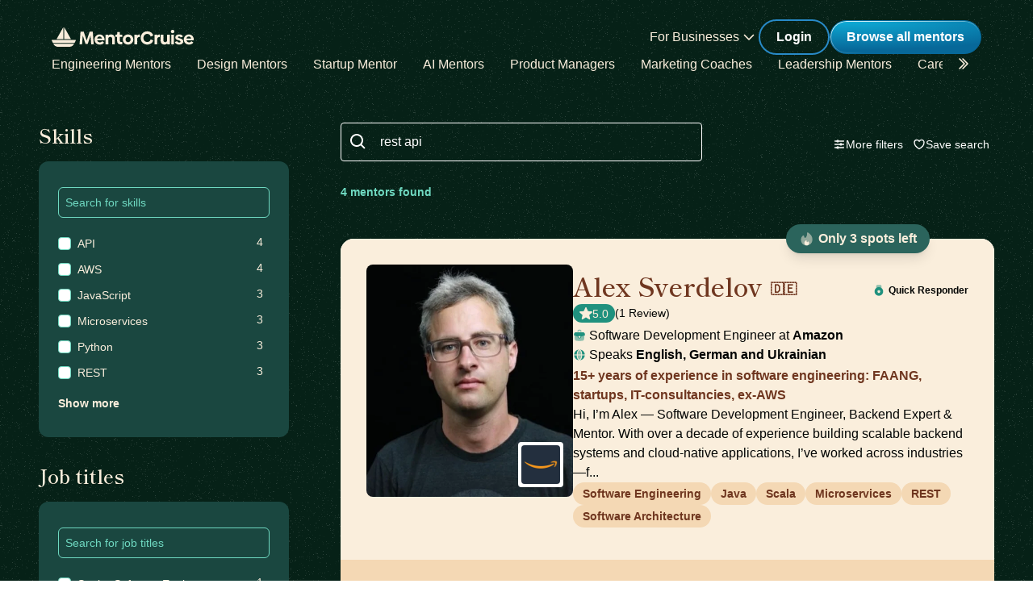

--- FILE ---
content_type: text/html; charset=utf-8
request_url: https://mentorcruise.com/mentor/browse/?search=rest+api
body_size: 35623
content:


<!DOCTYPE html>
<html class="" lang="en">
<head>
    <meta http-equiv="Content-Type" content="text/html;charset=utf-8"/>
    <meta http-equiv="X-UA-Compatible" content="IE=edge">
    <meta name="viewport" content="width=device-width, initial-scale=1">
    <meta name="apple-mobile-web-app-capable" content="yes"/>
    <meta name="mobile-web-app-capable" content="yes">
    <title>Find a mentor - MentorCruise</title>
    <meta name="description" content="We offer various expert mentors in skills like software engineering, product management, marketing
    and more.">

    
    
        <meta name="robots" content="noindex, nofollow">
    


    

    
        <link rel="canonical" href="https://mentorcruise.com/mentor/browse/">
    

    <link rel="apple-touch-icon" sizes="180x180" href="https://cdn.mentorcruise.com/img/favicons/apple-touch-icon.png">
    <link rel="icon" type="image/png" sizes="196x196" href="https://cdn.mentorcruise.com/img/favicons/favicon-196x196.png">
    <link rel="icon" type="image/png" sizes="96x96" href="https://cdn.mentorcruise.com/img/favicons/favicon-96x96.png">
    <link rel="icon" type="image/png" sizes="32x32" href="https://cdn.mentorcruise.com/img/favicons/favicon-32x32.png">
    <link rel="icon" type="image/png" sizes="16x16" href="https://cdn.mentorcruise.com/img/favicons/favicon-16x16.png">
    <link rel="manifest" href="/manifest.json">
    <link rel="mask-icon" href="https://cdn.mentorcruise.com/img/favicons/safari-pinned-tab.svg" color="#5bbad5">
    <meta name="theme-color" content="#ffffff">

    <meta name="p:domain_verify" content="083c064bdfdef31e92e162517e3c52fd"/>

    
        <meta name="twitter:card" content="summary_large_image">
        <meta name="twitter:site" content="@mentorcruise">
        <meta name="twitter:title"
              content="Find a mentor - MentorCruise">
        <meta prefix="og: http://ogp.me/ns#" name="og:description"
              content="MentorCruise connects aspiring tech workers with industry professionals for long-term mentorship in Software Engineering, Product, Design and Business.">

        
    <meta prefix="og: http://ogp.me/ns#" name="og:image" content="https://cdn.mentorcruise.com/img/twittercards/mentorbrowse.jpg">

    

    
    
        <link rel="preconnect" href="https://rsms.me/">
        <link rel="stylesheet" href="https://rsms.me/inter/inter.css">

        <!-- Preload critical Shippori fonts FIRST -->
        <link rel="preload" href="https://cdn.mentorcruise.com/css/fonts/ShipporiMincho-Regular.woff2" as="font" type="font/woff2" crossorigin>
        <link rel="preload" href="https://cdn.mentorcruise.com/css/fonts/ShipporiMincho-SemiBold.woff2" as="font" type="font/woff2" crossorigin>
        <link rel="preload" href="https://cdn.mentorcruise.com/css/fonts/ShipporiMincho-Medium.woff2" as="font" type="font/woff2" crossorigin>
        <link rel="preload" href="https://cdn.mentorcruise.com/css/fonts/ShipporiMincho-ExtraBold.woff2" as="font" type="font/woff2" crossorigin>
        
        <link rel="stylesheet" href="https://cdn.mentorcruise.com/css/fonts/NotoColorEmoji.css"/>
        
        <link rel="stylesheet" href="https://cdn.mentorcruise.com/css/fonts/ShipporiMincho.css"/>

        <link rel="stylesheet" href="https://cdn.mentorcruise.com/css/minireset.css">

        
    <link rel="preload" href="https://cdn.mentorcruise.com/css/bulma.css" as="style"
            onload="this.onload=null;this.rel='stylesheet'">
    <noscript>
        <link rel="stylesheet" href="https://cdn.mentorcruise.com/css/bulma.css">
    </noscript>


        
    <link rel="preload" href="https://cdn.mentorcruise.com/css/app.min.css" as="style"
        onload="this.onload=null;this.rel='stylesheet'">
    <noscript>
        <link rel="stylesheet" href="https://cdn.mentorcruise.com/css/app.min.css">
    </noscript>

    <link rel="stylesheet" type="text/css" href="https://cdn.mentorcruise.com/css/tailwind.frontend.min.css"/>


        <link rel="stylesheet" type="text/css" href="https://cdn.mentorcruise.com/css/tailwind.shared.min.css"/>
    



    


    
        <script async src="https://js.stripe.com/v3/"></script>
    
    <script>
  !function (t, e) {
    var o, n, p, r;
    e.__SV || (window.posthog = e, e._i = [], e.init = function (i, s, a) {
      function g(t, e) {
        var o = e.split(".");
        2 == o.length && (t = t[o[0]], e = o[1]), t[e] = function () {
          t.push([e].concat(Array.prototype.slice.call(arguments, 0)))
        }
      }

      (p = t.createElement("script")).type = "text/javascript", p.async = !0, p.src = s.api_host.replace(".i.posthog.com", "-assets.i.posthog.com") + "/static/array.js", (r = t.getElementsByTagName("script")[0]).parentNode.insertBefore(p, r);
      var u = e;
      for (void 0 !== a ? u = e[a] = [] : a = "posthog", u.people = u.people || [], u.toString = function (t) {
        var e = "posthog";
        return "posthog" !== a && (e += "." + a), t || (e += " (stub)"), e
      }, u.people.toString = function () {
        return u.toString(1) + ".people (stub)"
      }, o = "capture identify alias people.set people.set_once set_config register register_once unregister opt_out_capturing has_opted_out_capturing opt_in_capturing reset isFeatureEnabled onFeatureFlags getFeatureFlag getFeatureFlagPayload reloadFeatureFlags group updateEarlyAccessFeatureEnrollment getEarlyAccessFeatures getActiveMatchingSurveys getSurveys getNextSurveyStep onSessionId setPersonProperties".split(" "), n = 0; n < o.length; n++) g(u, o[n]);
      e._i.push([i, s, a])
    }, e.__SV = 1)
  }(document, window.posthog || []);
  posthog.init('phc_IzF2cRn8lIqiClHrZspczjrkkQUHe7Bv1P0sDCrGyNm', {
    api_host: 'https://eu.posthog.com',
    autocapture: false,
    
  });
  
</script>
    <script src="https://cdn.brevo.com/js/sdk-loader.js" async></script>
<script>
  // Version: 2.0
  window.Brevo = window.Brevo || [];
  Brevo.push([
    "init",
    {
      client_key: "xzrz2d7tk1ii25aczdsaa0pa",
      // Optional: Add other initialization options, see documentation
    }
  ]);
</script>


    <!-- Google Tag Manager -->
<script>(function(w,d,s,l,i){w[l]=w[l]||[];w[l].push({'gtm.start':
new Date().getTime(),event:'gtm.js'});var f=d.getElementsByTagName(s)[0],
j=d.createElement(s),dl=l!='dataLayer'?'&l='+l:'';j.async=true;j.src=
'https://www.googletagmanager.com/gtm.js?id='+i+dl;f.parentNode.insertBefore(j,f);
})(window,document,'script','dataLayer','GTM-T6M7X6J');</script>
<!-- End Google Tag Manager -->
    
    <link rel="stylesheet" href="https://cdn.jsdelivr.net/npm/instantsearch.css@8.0.0/themes/reset-min.css"
          integrity="sha256-2AeJLzExpZvqLUxMfcs+4DWcMwNfpnjUeAAvEtPr0wU=" crossorigin="anonymous">

    <style>
        .ais-InfiniteHits-loadMore,
        .ais-InfiniteHits-loadPrevious {
            display: block;
            margin: 0 auto;
        }
    </style>

    
    

</head>
<body class="">

<div class="hidden" id="cms_toolbar">
    
</div>

<!-- Global site tag (gtag.js) - Google Analytics -->
<script async src="https://www.googletagmanager.com/gtag/js?id=G-QSPE4CWM7X"></script>
<script>
  window.dataLayer = window.dataLayer || [];
  function gtag(){dataLayer.push(arguments);}
  gtag('js', new Date());

  gtag('config', 'G-QSPE4CWM7X');
</script>
<!-- Google Tag Manager (noscript) -->
<noscript><iframe src="https://www.googletagmanager.com/ns.html?id=GTM-T6M7X6J"
height="0" width="0" style="display:none;visibility:hidden"></iframe></noscript>
<!-- End Google Tag Manager (noscript) -->



    

    <div class="menu-home">
        


<div x-data="{ open: false }" x-bind:class="{ 'z-10 relative': open }">
    <header class="bg-brand-very-dark-green-noise shadow" x-data="{ mobileOpen: false }">
        <div class="mx-auto max-w-7xl px-4 lg:px-16">
            <div class="flex flex-col gap-6 items-center justify-center py-6">
                <!-- Main navigation row -->
                <div class="relative flex gap-x-8 items-center justify-between w-full">
                    <!-- Logo -->
                    <div class="flex relative">
                        <div class="flex flex-shrink-0 items-center">
                            <a class="block" href="/">
                                <img class="block" style="width: 177px; height: 24px;" src="https://cdn.mentorcruise.com/img/mc-logo-white.svg"
                                    alt="MentorCruise">
                            </a>
                        </div>
                    </div>

                    <!-- Search bar (desktop) -->
                    

                    <!-- Mobile menu button -->
                    <div class="relative flex items-center lg:hidden">
                        <button type="button" @click="mobileOpen = !mobileOpen"
                                class="relative border-0 bg-transparent inline-flex items-center justify-center rounded-md p-2 text-citrine-white hover:bg-brand-dark-green hover:text-white focus:outline-none focus:ring-2 focus:ring-inset focus:ring-brand-blue"
                                aria-controls="mobile-menu" aria-expanded="false">
                            <span class="absolute -inset-0.5"></span>
                            <span class="sr-only">Open menu</span>
                            <svg class="inline-block h-6 w-6" fill="none" viewBox="0 0 24 24" stroke-width="1.5"
                                stroke="currentColor" aria-hidden="true" x-bind:class="{ 'hidden': mobileOpen, 'inline-block': !mobileOpen }">
                                <path stroke-linecap="round" stroke-linejoin="round"
                                    d="M3.75 6.75h16.5M3.75 12h16.5m-16.5 5.25h16.5"/>
                            </svg>
                            <svg class="hidden h-6 w-6" fill="none" viewBox="0 0 24 24" stroke-width="1.5" stroke="currentColor"
                                aria-hidden="true" x-bind:class="{ 'block': mobileOpen, 'hidden': !mobileOpen }">
                                <path stroke-linecap="round" stroke-linejoin="round" d="M6 18L18 6M6 6l12 12"/>
                            </svg>
                        </button>
                    </div>

                    <!-- Desktop navigation -->
                    <div class="hidden lg:flex gap-x-8 items-center">
                        <!-- For Businesses dropdown -->
                        <div @mouseover="open = true" @mouseleave="open = false"
                            class="relative inline-block text-left">
                            <div>
                                
                                    <div type="button"
                                        class="text-citrine-white cursor-default py-2 text-base font-normal whitespace-nowrap flex items-center gap-1"
                                        id="menu-button" :aria-expanded="open" aria-haspopup="true">
                                        For Businesses
                                        <svg class="h-6 w-6 text-citrine-white" viewBox="0 0 24 24" fill="currentColor">
                                            <path fill-rule="evenodd" d="M12.3977 15.6629C12.178 15.8826 11.8219 15.8826 11.6022 15.6629L5.86739 9.92804C5.64772 9.70837 5.64772 9.35227 5.86739 9.13259L6.13256 8.86739C6.35222 8.64772 6.70838 8.64772 6.92805 8.86739L12 13.9393L17.0719 8.86739C17.2916 8.64772 17.6477 8.64772 17.8674 8.86739L18.1326 9.13259C18.3522 9.35227 18.3522 9.70837 18.1326 9.92804L12.3977 15.6629Z" clip-rule="evenodd"/>
                                        </svg>
                                    </div>
                                
                            </div>

                            <div x-show="open" style="display: none;"
                                class="absolute right-0 z-50 w-56 origin-top-right rounded-md bg-white shadow-lg ring-1 ring-black ring-opacity-5 focus:outline-none"
                                role="menu" aria-orientation="vertical" aria-labelledby="menu-button" tabindex="-1"
                                x-transition:enter="transition ease-out duration-100"
                                x-transition:enter-start="transform opacity-0 scale-95"
                                x-transition:enter-end="transform opacity-100 scale-100"
                                x-transition:leave="transition ease-in duration-75"
                                x-transition:leave-start="transform opacity-100 scale-100"
                                x-transition:leave-end="transform opacity-0 scale-95">
                                <div class="py-1" role="none">
                                    <a href="/teams/"
                                    class="text-stone-900 inline-block w-full px-4 py-2 text-sm hover:bg-gray-100"
                                    role="menuitem" tabindex="-1" id="menu-item-0">Mentorship for Teams</a>
                                    <a href="/teams/info/"
                                    class="text-stone-900 inline-block w-full px-4 py-2 text-sm hover:bg-gray-100"
                                    role="menuitem" tabindex="-1" id="menu-item-1">Information for Employers</a>
                                    <a href="/executives/"
                                    class="text-stone-900 inline-block w-full px-4 py-2 text-sm hover:bg-gray-100"
                                    role="menuitem" tabindex="-1" id="menu-item-2">Executive Team Coaching</a>
                                    <a href="/fractional-executive/"
                                    class="text-stone-900 inline-block w-full px-4 py-2 text-sm hover:bg-gray-100"
                                    role="menuitem" tabindex="-1" id="menu-item-3">Fractional Executives</a>
                                </div>
                            </div>
                        </div>

                        <!-- Action buttons -->
                        <div class="flex gap-4 items-center">
                            
                                
                                    <!-- Log in button -->
                                    <a href="/auth/login/" 
                                    class="secondary-btn small text-white"
                                    title="Login">
                                        Login
                                    </a>
                                
                            

                            
                                <!-- Browse All Mentors button -->
                                <a class="primary-btn py-2 px-5" 
                                id="main-cta" href="/mentor/browse/" title="Find a mentor">
                                    Browse all mentors
                                </a>
                            
                        </div>
                    </div>
                </div>

                <!-- Sub-navigation -->
                
                    <div class="hidden lg:block w-full" id="subnav"
                        x-data="{ 
                            canScrollLeft: false, 
                            canScrollRight: false,
                            updateScrollButtons() { 
                                const el = this.$refs.scrollableNav; 
                                if (!el) return; 
                                const threshold = 2; // account for subpixel rounding
                                const maxScrollLeft = el.scrollWidth - el.clientWidth;
                                this.canScrollLeft = el.scrollLeft > threshold; 
                                this.canScrollRight = (el.scrollWidth > el.clientWidth + threshold) && (el.scrollLeft < (maxScrollLeft - threshold)); 
                            }
                        }"
                        x-init="$nextTick(() => { 
                            const component = $data; 
                            const el = component.$refs.scrollableNav; 
                            if (el) { 
                                el.scrollLeft = 0; 
                                const onUpdate = () => component.updateScrollButtons(); 
                                el.addEventListener('scroll', onUpdate, { passive: true }); 
                                window.addEventListener('resize', onUpdate); 
                                window.addEventListener('load', onUpdate); 
                                if (window.ResizeObserver) { new ResizeObserver(onUpdate).observe(el); } 
                                onUpdate(); 
                            } else { 
                                component.updateScrollButtons(); 
                            } 
                        })"
                    >
                        <div class="relative w-full">
                            <nav x-ref="scrollableNav" class="flex w-full pr-8 overflow-x-auto scrollbar-hide space-x-8 items-center" aria-label="Global" id="scrollable-nav">
                            <a href="/skill/engineering/"
                            class="text-citrine-white hover:text-white  text-base font-normal whitespace-nowrap transition-colors">
                                Engineering Mentors
                            </a>
                            <a href="/skill/design/"
                            class="text-citrine-white hover:text-white  text-base font-normal whitespace-nowrap transition-colors">
                                Design Mentors
                            </a>
                            <a href="/skill/startup/"
                            class="text-citrine-white hover:text-white  text-base font-normal whitespace-nowrap transition-colors">
                                Startup Mentor
                            </a>
                            <a href="/skill/artificial%20intelligence/"
                            class="text-citrine-white hover:text-white  text-base font-normal whitespace-nowrap transition-colors">
                                AI Mentors
                            </a>
                            <a href="/skill/product%20management/"
                            class="text-citrine-white hover:text-white  text-base font-normal whitespace-nowrap transition-colors">
                                Product Managers
                            </a>
                            <a href="/skill/marketing/"
                            class="text-citrine-white hover:text-white  text-base font-normal whitespace-nowrap transition-colors">
                                Marketing Coaches
                            </a>
                            <a href="/skill/leadership/"
                            class="text-citrine-white hover:text-white  text-base font-normal whitespace-nowrap transition-colors">
                                Leadership Mentors
                            </a>
                            <a href="/skill/career/"
                            class="text-citrine-white hover:text-white  text-base font-normal whitespace-nowrap transition-colors">
                                Career Coaches
                            </a>
                            <a href="/top/"
                            class="text-citrine-white hover:text-white  text-base font-normal whitespace-nowrap transition-colors">
                                Top Mentors
                            </a>
                            </nav>

                            <!-- Left arrow button (overlay) -->
                            <div class="absolute inset-y-0 left-0 w-12 z-10 flex items-center justify-center bg-gradient-to-r from-brand-very-dark-green to-transparent transition-opacity duration-200" x-cloak style="display: none;"
                                x-bind:class="{ 'opacity-100': canScrollLeft, 'opacity-0 pointer-events-none': !canScrollLeft }">
                                <button type="button"
                                    class="mx-2 text-citrine-white bg-transparent hover:text-white cursor-pointer transition transform hover:scale-105 focus:outline-none border-0"
                                    @click="$refs.scrollableNav && $refs.scrollableNav.scrollBy({ left: -300, behavior: 'smooth' })"
                                    @keydown.enter="$event.currentTarget.click()"
                                    @keydown.space.prevent="$event.currentTarget.click()"
                                    aria-label="Scroll categories left">
                                    <svg class="h-6 w-6 transform rotate-180" fill="none" viewBox="0 0 24 24" stroke-width="1.5" stroke="currentColor">
                                        <path stroke-linecap="round" stroke-linejoin="round" d="M5 15l6-6-6-6" />
                                        <path stroke-linecap="round" stroke-linejoin="round" d="M1 15l6-6-6-6" />
                                    </svg>
                                </button>
                            </div>

                            <!-- Right arrow button (overlay) -->
                            <div class="absolute inset-y-0 right-0 w-12 z-10 flex pl-4 items-center justify-center bg-brand-very-dark-green-noise transition-opacity duration-200" x-cloak
                                x-bind:class="{ 'opacity-100': canScrollRight, 'opacity-0 pointer-events-none': !canScrollRight }">
                                <button type="button"
                                    class="mx-2 text-citrine-white bg-transparent hover:text-white cursor-pointer transition transform hover:scale-105 focus:outline-none border-0 pt-2"
                                    @click="$refs.scrollableNav && $refs.scrollableNav.scrollBy({ left: 300, behavior: 'smooth' })"
                                    @keydown.enter="$event.currentTarget.click()"
                                    @keydown.space.prevent="$event.currentTarget.click()"
                                    aria-label="Scroll categories right">
                                    <svg class="h-6 w-6" fill="none" viewBox="0 0 24 24" stroke-width="1.5" stroke="currentColor">
                                        <path stroke-linecap="round" stroke-linejoin="round" d="M5 15l6-6-6-6" />
                                        <path stroke-linecap="round" stroke-linejoin="round" d="M1 15l6-6-6-6" />
                                    </svg>
                                </button>
                            </div>
                        </div>
                    </div>
                
            </div>
        </div>

        <!-- Mobile menu -->
        <nav class="lg:hidden" aria-label="Global" id="mobile-menu" x-show="mobileOpen" style="display: none;">
            <div class="space-y-1 px-4 pb-3 pt-4 bg-brand-dark-green border-solid border-0 border-t border-brand-dark-green">
                <!-- Mobile search -->
                
                
                <a href="/mentor/browse/"
                class="text-citrine-white hover:bg-brand-dark-green hover:text-white inline-block w-full rounded-md py-3 px-3 text-base font-medium"
                aria-current="page">Find a mentor</a>
                <a href="/teams/"
                class="text-citrine-white hover:bg-brand-dark-green hover:text-white inline-block w-full rounded-md py-3 px-3 text-base font-medium">For businesses</a>
                
                    <a href="/auth/login/"
                    class="text-citrine-white hover:bg-brand-dark-green hover:text-white inline-block w-full rounded-md py-3 px-3 text-base font-medium">Login</a>
                
            </div>
        </nav>
    </header>
</div>

<style>
    /* only on desktop */

    @media (min-width: 1024px) {
        .scrollable-list-container {
            position: relative;
            width: 100%; /* Adjust based on your layout requirements */
        }

        .scrollable-list-container::after {
            content: '';
            position: absolute;
            right: 0;
            top: 0;
            width: 20px; /* Width of the gradient */
            height: 100%;
            background: linear-gradient(to left, rgba(255, 255, 255, 1), rgba(255, 255, 255, 0));
            pointer-events: none; /* Ensures clicks pass through */
        }
    }

</style>
    </div>

    <div class="bg-brand-very-dark-green-noise pb-12">
        <h1 class="sr-only">Find a mentor</h1>
        <div class="sr-only" id="hits-per-page"></div>

        <main class="max-w-7xl px-2 sm:px-4 lg:px-8 md:grid grid-cols-10 gap-x-8 mx-auto"
              x-data="{ more: false, price: false, more_selected: 0, price_selected: false }">
            
            <!-- Filters Section -->
            <div class="block col-span-3 px-4">

            <button type="button" onclick="toggleNav()" id="togglenav"
                    class="inline md:hidden w-full text-center my-4 md:mb-0 border-0 primary-btn cursor-pointer transition-all duration-100 relative pl-6 pr-14 py-3 text-left cursor-default focus:outline-none focus:ring-1 focus:ring-indigo-500 focus:border-indigo-500 sm:text-sm"
                    aria-haspopup="listbox" aria-expanded="true" aria-labelledby="listbox-label">
                              <span class="togglelabel open">
                                View Filters
                              </span>
                <span class="togglelabel close" style="display: none;">
                                Close Filters
                              </span>
                <span class="absolute inset-y-0 right-0 flex items-center pr-3 pt-1 pointer-events-none">
                                <!-- Heroicon name: solid/selector -->
                                <svg class="w-5 h-5" id="togglearrow" fill="none" stroke="currentColor"
                                     viewBox="0 0 24 24"
                                     xmlns="http://www.w3.org/2000/svg"><path stroke-linecap="round"
                                                                              stroke-linejoin="round"
                                                                              stroke-width="2"
                                                                              d="M19.5 8.25l-7.5 7.5-7.5-7.5"></path>
                                </svg>
                              </span>
            </button>

                <div class="mobile-filter">
                    <!-- Separate filter cards -->
                    <div class="space-y-8 mt-9">
                        <div>
                            <h3 class="heading-4 mb-4 text-brand-light-text">Skills</h3>
                            <div class="bg-gossamer-900 rounded-xl p-6">
                                <div id="skills_listbox"></div>
                            </div>
                        </div>

                        <div>
                            <h3 class="heading-4 mb-4 text-brand-light-text">Job titles</h3>
                            <div class="bg-gossamer-900 rounded-xl p-6">
                                <div id="job_titles_listbox"></div>
                            </div>
                        </div>


                        <div id="companies_filter">
                            <h3 class="heading-4 mb-4 text-brand-light-text">Companies</h3>
                            <div class="bg-gossamer-900 rounded-xl p-6">
                                <div id="companies_listbox"></div>
                            </div>
                        </div>

                        <div id="campaigns_filter" class="hidden">
                            <h3 class="heading-4 mb-4 text-brand-light-text">Campaigns</h3>
                            <div class="bg-gossamer-900 rounded-xl p-6">
                                <div id="campaigns_listbox"></div>
                            </div>
                        </div>
                    </div>
                </div>
            </div>
            
            <!-- Main Content Section -->
            <div class="col-span-7 px-4">
                <!-- Search bar and buttons side by side -->
                <div class="sm:flex gap-4 mt-9">
                    <!-- Search bar -->
                    <div class="flex-1">
                        <label for="search" class="sr-only">Search</label>
                        <div class="relative">
                            <div class="absolute inset-y-0 left-0 flex items-center pl-3 pt-1 pointer-events-none">
                                <svg class="h-6 w-6 text-white align-middle" viewBox="0 0 24 24" fill="currentColor">
                                    <path fill-rule="evenodd" d="M8 16C9.77498 15.9996 11.4988 15.4054 12.897 14.312L17.293 18.708L18.707 17.294L14.311 12.898C15.405 11.4997 15.9996 9.77544 16 8C16 3.589 12.411 0 8 0C3.589 0 0 3.589 0 8C0 12.411 3.589 16 8 16ZM8 2C11.309 2 14 4.691 14 8C14 11.309 11.309 14 8 14C4.691 14 2 11.309 2 8C2 4.691 4.691 2 8 2Z" clip-rule="evenodd"/>
                                </svg>
                            </div>
                            <div id="searchbox" class="max-w-md"></div>
                        </div>
                    </div>
                    
                    <!-- Buttons -->
                    <div class="flex gap-3">
                        

<div class="mt-4" id="more_filters_container">
    <div>
        <div x-on:keydown.escape="more = false"
            x-data="{locations_show_more: false, companies_show_more: false}" x-on:increment="more_selected++"
            x-on:decrement="more_selected--" x-on:reset-selection.window="more_selected = 0;">

            <div>
                <button type="button" @click="more = !more"
                        class="bg-transparent border-0 text-white hover:text-brand-light-text-alternative text-sm font-medium flex items-center gap-2 transition-colors whitespace-nowrap cursor-pointer"
                        aria-haspopup="listbox" aria-expanded="true" aria-labelledby="listbox-label">
                            <svg class="w-4 h-4" fill="none" stroke="currentColor" stroke-width="2" viewBox="0 0 24 24">
                                <path stroke-linecap="round" stroke-linejoin="round" d="M10.5 6h9.75M10.5 6a1.5 1.5 0 11-3 0m3 0a1.5 1.5 0 10-3 0M3.75 6H7.5m3 12h9.75m-9.75 0a1.5 1.5 0 01-3 0m3 0a1.5 1.5 0 00-3 0m-3.75 0H7.5m9-6h3.75m-3.75 0a1.5 1.5 0 01-3 0m3 0a1.5 1.5 0 00-3 0m-9.75 0h9.75"></path>
                            </svg>
                            <span x-show="more_selected === 0">More filters</span>
                            <span x-show="more_selected > 0" x-text="`${more_selected} filter${more_selected === 1 ? '' : 's'} selected`"></span>
                </button>
            </div>

            <div class="fixed z-[99999] inset-0 overflow-y-auto" aria-labelledby="modal-title" role="dialog" aria-modal="true"
                x-show="more" style="display: none">
                <div class="flex items-end justify-center min-h-screen pt-4 px-4 pb-20 text-center sm:block sm:p-0">
                    <div x-transition:enter="transition ease-out duration-300 transform"
                        x-transition:enter-start="opacity-0"
                        x-transition:enter-end="opacity-100"
                        x-transition:leave="transition ease-in duration-200 transform"
                        x-transition:leave-start="opacity-100"
                        x-transition:leave-end="opacity-0"
                        style="background: rgba(0, 0, 0, 0.5);"
                        class="absolute inset-0 backdrop-blur-sm transition-opacity"
                        aria-hidden="true" x-show="more" @click="more = false"></div>

                    <!-- This element is to trick the browser into centering the modal contents. -->
                    <span class="hidden sm:inline-block sm:align-middle sm:h-screen" aria-hidden="true">&#8203;</span>

                    <div x-show="more" x-transition:enter="transition ease-out duration-300 transform"
                        x-transition:enter-start="opacity-0 translate-y-4 sm:translate-y-0 sm:scale-95"
                        x-transition:enter-end="opacity-100 translate-y-0 sm:scale-100"
                        x-transition:leave="transition ease-in duration-200 transform"
                        x-transition:leave-start="opacity-100 translate-y-0 sm:scale-100"
                        x-transition:leave-end="opacity-0 translate-y-4 sm:translate-y-0 sm:scale-95"
                        class="inline-block align-bottom bg-citrine-white rounded-lg text-left overflow-hidden shadow-xl transform transition-all sm:my-8 sm:align-middle sm:max-w-xl w-full">
                        <div class="relative text-center border-0 border-b border-solid border-peach-cream-200 font-semibold text-base text-peach-cream-900 py-3">
                            More filters
                            <svg class="w-10 h-10 absolute top-1 right-4 text-peach-cream-900 cursor-pointer p-2" fill="none"
                                @click="more = false" stroke="currentColor" viewBox="0 0 24 24"
                                xmlns="http://www.w3.org/2000/svg">
                                <path stroke-linecap="round" stroke-linejoin="round" stroke-width="1.5"
                                    d="M6 18L18 6M6 6l12 12"></path>
                            </svg>
                        </div>
                        <div class="px-4 pt-5 pb-4 sm:p-6 overflow-y-auto max-h-[70vh]">
                            <div class="mb-4 text-base">
                                <h2 class="heading-4 text-peach-cream-900">Locations</h2>
                                <div id="country_list">

                                </div>

                            </div>

                            <hr class="my-4 hidden">
                            <div class="mb-4 text-base hidden">
                                <h2 class="font-bold text-xl text-stone-900">Companies</h2>
                                <div id="company_list">

                                </div>
                            </div>
                            <hr class="my-4">

                            <div class="hidden">
                                <div class="mb-4 text-base hidden">
                                    <h2 class="font-bold text-xl text-stone-900">Job Titles</h2>
                                    <div id="job_title_list">

                                    </div>
                                </div>
                                <hr class="my-4">
                            </div>

                            <div id="language_list_container">
                                <div class="mb-4 text-base">
                                    <h2 class="heading-4 text-peach-cream-900">Languages</h2>
                                    <div id="language_list">

                                    </div>
                                </div>
                                <hr class="my-4">
                            </div>


                            
                            <div class="hidden" id="price_filter">
                                <div class="mb-4 text-base">
                                <h2 class="heading-4 text-peach-cream-900">Price range</h2>
                                    <div class="w-full px-4" id="price_slider"></div>
                                    <div class="block text-xs pb-4 text-center w-full text-peach-cream-900">
                                        All prices in USD
                                    </div>
                                </div>
                                <hr class="my-4">
                            </div>

                            <div class="mb-4 text-base">
                                <h2 class="heading-4 text-peach-cream-900 mb-2">Settings</h2>
                                <div class="inline-block w-full">
                                    <div class="mb-4">
                                        <label class="inline-block w-full flex cursor-pointer truncate text-peach-cream-900 select-none pl-1">
                                            <div id="topmentor">

                                            </div>
                                        </label>
                                    </div>
                                    <div class="mb-4">
                                        <label class="inline-block w-full flex cursor-pointer truncate text-peach-cream-900 select-none pl-1">
                                            <div id="inquiryonly">

                                            </div>
                                        </label>
                                    </div>
                                </div>
                            </div>
                        </div>
                        <div class="relative text-center border-0 border-t border-solid border-peach-cream-200 py-3 px-4 sm:px-6">
                            <div class="text-right w-full">
                                <button type="button" @click="more = false"
                                        class="primary-btn" id="hitcount-button">

                                </button>
                            </div>
                        </div>
                    </div>
                </div>
            </div>
        </div>
    </div>
</div>
                        <div class="mt-4" id="save_search_container">
    <div>
        <button type="button" onclick="openSavedSearchModal()"
                class="bg-transparent border-0 text-white hover:text-brand-light-text-alternative text-sm font-medium flex items-center gap-2 transition-colors whitespace-nowrap cursor-pointer"
                aria-haspopup="listbox" aria-expanded="true" aria-labelledby="listbox-label">
                    <svg class="w-4 h-4" fill="none" viewBox="0 0 24 24" stroke-width="2" stroke="currentColor">
                        <path stroke-linecap="round" stroke-linejoin="round" d="M21 8.25c0-2.485-2.099-4.5-4.688-4.5-1.935 0-3.597 1.126-4.312 2.733-.715-1.607-2.377-2.733-4.313-2.733C5.1 3.75 3 5.765 3 8.25c0 7.22 9 12 9 12s9-4.78 9-12Z"/>
                    </svg>
                    <span>Save search</span>
        </button>
    </div>
</div>
                    </div>
                </div>

                <div class="flex gap-x-8 items-start mt-6">
                    <div class="w-full text-sm pt-1 hidden sm:block font-semibold text-brand-light-text-alternative" id="hitcount"></div>
                    <div>
                        <div id="clear-refinements" class="inline-block whitespace-nowrap text-sm text-brand-light-text-alternative font-semibold"
                             x-on:click="$dispatch('reset-selection')"></div>
                    </div>
                </div>
                
                <div class="sm:hidden mt-8 mx-auto font-semibold text-brand-light-text-alternative" id="hitcount-mobile"></div>

                <div class="mx-auto text-sm mt-2 hidden sm:block font-semibold text-stone-500" id="hitcount-banner"></div>

                <div id="infinite-hits" class="my-6"></div>
            </div>
        </main>
    </div>


    



<!--NEW FOOTER-->
<footer class="background-gradient reverse" id="footer" aria-labelledby="footerHeading">
    <h2 id="footerHeading" class="sr-only">Footer</h2>
     
     <div class="relative flex flex-col justify-center lg:px-16 lg:py-20">
        <div class="bg-brand-dark-green rounded shadow-lg border-b-4 border-brand-green">
            <div class="p-12 flex flex-col lg:flex-row gap-10">
                <!-- Left Column -->
                <div class="flex-1 flex flex-col justify-between">
                    <!-- Logo -->
                    <div class="mb-6">
                        <a href="/" class="block">
                            <img class="h-6 w-auto" src="https://cdn.mentorcruise.com/img/mc-logo-white.svg" alt="MentorCruise Logo">
                        </a>
                    </div>
                    
                    <!-- Address and Contact -->
                    <div class="space-y-6 flex-1">
                        <div>
                            <p class="text-citrine-white text-sm font-normal">
                                Your trusted source to find highly-vetted mentors & industry professionals to move your career ahead.
                            </p>
                        </div>
                        
                        <div>
                            <a href="/contact/" class="text-citrine-white text-sm font-semibold mb-1">Contact</a>
                        </div>
                    </div>
                    
                    <!-- Social Links -->
                    <div class="flex gap-3 mt-6">
                        <a href="https://facebook.com/mentorcruise/" title="MentorCruise Facebook" target="_blank"
                           rel="noreferrer" class="text-citrine-white hover:text-brand-light-green transition-colors">
                            <span class="sr-only">Facebook</span>
                            <svg class="h-6 w-6" fill="currentColor" viewBox="0 0 20 20" aria-hidden="true">
                                <path d="M20 10.0611C20 4.50451 15.5229 0 10 0C4.47715 0 0 4.50451 0 10.0611C0 15.0828 3.65684 19.2452 8.4375 20V12.9694H5.89844V10.0611H8.4375V7.84452C8.4375 5.32296 9.9305 3.93012 12.2146 3.93012C13.3088 3.93012 14.4531 4.12663 14.4531 4.12663V6.60261H13.1922C11.95 6.60261 11.5625 7.37822 11.5625 8.1739V10.0611H14.3359L13.8926 12.9694H11.5625V20C16.3432 19.2452 20 15.083 20 10.0611Z"/>
                            </svg>
                        </a>

                        <a href="https://www.instagram.com/mentorcruise/" title="MentorCruise Instagram" target="_blank"
                           rel="noreferrer" class="text-citrine-white hover:text-brand-light-green transition-colors">
                            <span class="sr-only">Instagram</span>
                            <svg class="h-6 w-6" fill="currentColor" viewBox="0 0 18 18" aria-hidden="true">
                                <path fill-rule="evenodd" d="M13 0H5C2.23858 0 0 2.23858 0 5V13C0 15.7614 2.23858 18 5 18H13C15.7614 18 18 15.7614 18 13V5C18 2.23858 15.7614 0 13 0ZM16.25 13C16.2445 14.7926 14.7926 16.2445 13 16.25H5C3.20735 16.2445 1.75549 14.7926 1.75 13V5C1.75549 3.20735 3.20735 1.75549 5 1.75H13C14.7926 1.75549 16.2445 3.20735 16.25 5V13ZM13.75 5.25C14.3023 5.25 14.75 4.80228 14.75 4.25C14.75 3.69772 14.3023 3.25 13.75 3.25C13.1977 3.25 12.75 3.69772 12.75 4.25C12.75 4.80228 13.1977 5.25 13.75 5.25ZM9 4.5C6.51472 4.5 4.5 6.51472 4.5 9C4.5 11.4853 6.51472 13.5 9 13.5C11.4853 13.5 13.5 11.4853 13.5 9C13.5027 7.8057 13.0294 6.65957 12.1849 5.81508C11.3404 4.97059 10.1943 4.49734 9 4.5ZM6.25 9C6.25 10.5188 7.4812 11.75 9 11.75C10.5188 11.75 11.75 10.5188 11.75 9C11.75 7.4812 10.5188 6.25 9 6.25C7.4812 6.25 6.25 7.4812 6.25 9Z" clip-rule="evenodd"/>
                            </svg>
                        </a>

                        <a href="https://x.com/mentorcruise/" title="MentorCruise X" target="_blank"
                           rel="noreferrer" class="text-citrine-white hover:text-brand-light-green transition-colors">
                            <span class="sr-only">X.com</span>
                            <svg class="h-6 w-6" fill="currentColor" viewBox="0 0 18 16" aria-hidden="true">
                                <path d="M14.1761 0H16.9362L10.9061 6.7774L18 16H12.4456L8.0951 10.4066L3.11723 16H0.35544L6.80517 8.7508L0 0H5.69545L9.6279 5.11262L14.1761 0ZM13.2073 14.3754H14.7368L4.86441 1.53928H3.2232L13.2073 14.3754Z"/>
                            </svg>
                        </a>

                        <a href="https://www.linkedin.com/company/mentorcruise/" title="MentorCruise Linkedin"
                           target="_blank" rel="noreferrer" class="text-citrine-white hover:text-brand-light-green transition-colors">
                            <span class="sr-only">LinkedIn</span>
                            <svg class="h-6 w-6" fill="currentColor" viewBox="0 0 18 18" aria-hidden="true">
                                <path fill-rule="evenodd" d="M1.5 0C0.67157 0 0 0.67157 0 1.5V16.5C0 17.3284 0.67157 18 1.5 18H16.5C17.3284 18 18 17.3284 18 16.5V1.5C18 0.67157 17.3284 0 16.5 0H1.5ZM5.52076 4.00272C5.52639 4.95897 4.81061 5.54819 3.96123 5.54397C3.16107 5.53975 2.46357 4.90272 2.46779 4.00413C2.47201 3.15897 3.13998 2.47975 4.00764 2.49944C4.88795 2.51913 5.52639 3.1646 5.52076 4.00272ZM9.2797 6.76176H6.75971H6.7583V15.3216H9.4217V15.1219C9.4217 14.742 9.4214 14.362 9.4211 13.9819C9.4203 12.9681 9.4194 11.9532 9.4246 10.9397C9.426 10.6936 9.4372 10.4377 9.5005 10.2028C9.7381 9.3253 10.5271 8.7586 11.4074 8.8979C11.9727 8.9864 12.3467 9.3141 12.5042 9.8471C12.6013 10.1803 12.6449 10.5389 12.6491 10.8863C12.6605 11.9339 12.6589 12.9815 12.6573 14.0292C12.6567 14.399 12.6561 14.769 12.6561 15.1388V15.3202H15.328V15.1149C15.328 14.6629 15.3278 14.211 15.3275 13.7591C15.327 12.6296 15.3264 11.5001 15.3294 10.3702C15.3308 9.8597 15.276 9.3563 15.1508 8.8627C14.9638 8.1286 14.5771 7.5211 13.9485 7.0824C13.5027 6.77019 13.0133 6.5691 12.4663 6.5466C12.404 6.54401 12.3412 6.54062 12.2781 6.53721C11.9984 6.52209 11.7141 6.50673 11.4467 6.56066C10.6817 6.71394 10.0096 7.0641 9.5019 7.6814C9.4429 7.7522 9.3852 7.8241 9.2991 7.9314L9.2797 7.9557V6.76176ZM2.68164 15.3244H5.33242V6.76733H2.68164V15.3244Z" clip-rule="evenodd"/>
                            </svg>
                        </a>

                        <a href="https://www.youtube.com/@MentorCruise" title="MentorCruise YouTube" target="_blank"
                           rel="noreferrer" class="text-citrine-white hover:text-brand-light-green transition-colors">
                            <span class="sr-only">YouTube</span>
                            <svg class="h-6 w-6" fill="currentColor" viewBox="0 0 21 15" aria-hidden="true">
                                <path d="M19.607 2.20301C19.4931 1.78041 19.2705 1.39501 18.9614 1.08518C18.6522 0.775338 18.2673 0.551868 17.845 0.437007C16.279 0.00700739 10.014 7.59651e-06 10.014 7.59651e-06C10.014 7.59651e-06 3.75 -0.00699261 2.183 0.404007C1.76093 0.524154 1.37682 0.750785 1.06757 1.06214C0.758311 1.3735 0.534287 1.75913 0.417002 2.18201C0.00400165 3.74801 1.46514e-06 6.99601 1.46514e-06 6.99601C1.46514e-06 6.99601 -0.00399852 10.26 0.406001 11.81C0.636001 12.667 1.311 13.344 2.169 13.575C3.751 14.005 9.999 14.012 9.999 14.012C9.999 14.012 16.264 14.019 17.83 13.609C18.2525 13.4943 18.6377 13.2714 18.9477 12.9622C19.2576 12.653 19.4814 12.2682 19.597 11.846C20.011 10.281 20.014 7.03401 20.014 7.03401C20.014 7.03401 20.034 3.76901 19.607 2.20301ZM8.01 10.005L8.015 4.00501L13.222 7.01001L8.01 10.005Z"/>
                            </svg>
                        </a>
                    </div>
                </div>
                
                <!-- Right Columns -->
                <div class="grid grid-cols-2 sm:flex sm:flex-row gap-8 max-w-[820px] w-full">
                    <!-- Platform -->
                    <div class="flex-1">
                        <h3 class="text-brand-light-green text-base font-semibold mb-4">Platform</h3>
                        <ul class="space-y-4">
                            <li>
                                <a href="/mentor/browse/" class="text-citrine-white text-sm font-normal hover:text-brand-light-green transition-colors">
                                    Browse Mentors
                                </a>
                            </li>
                            <li>
                                <a href="/sessions/" class="text-citrine-white text-sm font-normal hover:text-brand-light-green transition-colors">
                                    Book a Session
                                </a>
                            </li>
                            <li>
                                <a href="/mentor/" class="text-citrine-white text-sm font-normal hover:text-brand-light-green transition-colors">
                                    Become a Mentor
                                </a>
                            </li>
                            <li>
                                <a href="/teams/" class="text-citrine-white text-sm font-normal hover:text-brand-light-green transition-colors">
                                    Mentorship for Teams
                                </a>
                            </li>
                            <li>
                                <a href="/testimonials/" class="text-citrine-white text-sm font-normal hover:text-brand-light-green transition-colors">
                                    Testimonials
                                </a>
                            </li>
                        </ul>
                    </div>
                    
                    <!-- Resources -->
                    <div class="flex-1">
                        <h3 class="text-brand-light-green text-base font-semibold mb-4">Resources</h3>
                        <ul class="space-y-4">
                            <li>
                                <a href="/newsletter/" class="text-citrine-white text-sm font-normal hover:text-brand-light-green transition-colors">
                                    Newsletter
                                </a>
                            </li>
                            <li>
                                <a href="/books/" class="text-citrine-white text-sm font-normal hover:text-brand-light-green transition-colors">
                                    Books
                                </a>
                            </li>
                            <li>
                                <a href="/perks/" class="text-citrine-white text-sm font-normal hover:text-brand-light-green transition-colors">
                                    Perks
                                </a>
                            </li>
                            <li>
                                <a href="/templates/" class="text-citrine-white text-sm font-normal hover:text-brand-light-green transition-colors">
                                    Templates
                                </a>
                            </li>
                            <li>
                                <a href="/paths/" class="text-citrine-white text-sm font-normal hover:text-brand-light-green transition-colors">
                                    Career Paths
                                </a>
                            </li>
                            <li>
                                <a href="/blog/" class="text-citrine-white text-sm font-normal hover:text-brand-light-green transition-colors">
                                    Blog
                                </a>
                            </li>
                        </ul>
                    </div>
                    
                    <!-- Company -->
                    <div class="flex-1">
                        <h3 class="text-brand-light-green text-base font-semibold mb-4">Company</h3>
                        <ul class="space-y-4">
                            <li>
                                <a href="/stories/" class="text-citrine-white text-sm font-normal hover:text-brand-light-green transition-colors">
                                    Case Studies
                                </a>
                            </li>
                            <li>
                                <a href="/partners/" class="text-citrine-white text-sm font-normal hover:text-brand-light-green transition-colors">
                                    Partner Program
                                </a>
                            </li>
                            <li>
                                <a href="/coc/" class="text-citrine-white text-sm font-normal hover:text-brand-light-green transition-colors">
                                    Code of Conduct
                                </a>
                            </li>
                            <li>
                                <a href="/privacy/" class="text-citrine-white text-sm font-normal hover:text-brand-light-green transition-colors">
                                    Privacy Policy
                                </a>
                            </li>
                            <li>
                                <a href="/dmca/" class="text-citrine-white text-sm font-normal hover:text-brand-light-green transition-colors">
                                    DMCA
                                </a>
                            </li>
                        </ul>
                    </div>
                    
                    <!-- Explore & Support -->
                    <div class="flex-shrink-0">
                        <div class="mb-10">
                            <h3 class="text-brand-light-green text-base font-semibold mb-4">Explore</h3>
                            <ul class="space-y-4">
                                
                                    <li>
                                        <a href="/companies/" class="text-citrine-white text-sm font-normal hover:text-brand-light-green transition-colors">
                                            Companies
                                        </a>
                                    </li>
                                    <li>
                                        <a href="/fractional-executive/" class="text-citrine-white text-sm font-normal hover:text-brand-light-green transition-colors">
                                            Fractional Executives
                                        </a>
                                    </li>
                                    <li>
                                        <a href="/services/" class="text-citrine-white text-sm font-normal hover:text-brand-light-green transition-colors">
                                            Services & Training
                                        </a>
                                    </li>
                                    <li>
                                        <a href="/hire/" class="text-citrine-white text-sm font-normal hover:text-brand-light-green transition-colors">
                                            Part-Time Experts
                                        </a>
                                    </li>
                                
                            </ul>
                        </div>
                        
                        <div>
                            <h3 class="text-brand-light-green text-base font-semibold mb-4">Support</h3>
                            <ul class="space-y-4">
                                <li>
                                    <a href="/faq/" class="text-citrine-white text-sm font-normal hover:text-brand-light-green transition-colors">
                                        FAQ
                                    </a>
                                </li>
                                <li>
                                    <a href="/contact/" class="text-citrine-white text-sm font-normal hover:text-brand-light-green transition-colors">
                                        Contact
                                    </a>
                                </li>
                            </ul>
                        </div>
                    </div>
                </div>
            </div>
        </div>
    </div>
</footer>


    <!-- AI Chat Widget (shown via PostHog feature flag) -->
    <div id="ai-chat-container" class="hidden">
        



<div x-data="aiChatWidget" x-init="init()" class="fixed bottom-4 right-4 z-50 flex flex-col items-end">
    
    <!-- Chat Window -->
    <div x-show="isOpen" 
         x-transition:enter="transition ease-out duration-200"
         x-transition:enter-start="opacity-0 transform translate-y-4"
         x-transition:enter-end="opacity-100 transform translate-y-0"
         x-transition:leave="transition ease-in duration-150"
         x-transition:leave-start="opacity-100 transform translate-y-0"
         x-transition:leave-end="opacity-0 transform translate-y-4"
         :class="[
             isExpanded 
                 ? 'fixed inset-0 sm:inset-8 rounded-none sm:rounded-2xl' 
                 : 'fixed inset-0 sm:relative sm:inset-auto sm:w-[480px] sm:h-[560px] sm:mb-3 rounded-none sm:rounded-2xl',
             isOpen ? 'flex' : ''
         ]"
         class="flex-col bg-citrine-white shadow-2xl overflow-hidden border-0">
        
        <!-- Header - with safe area padding for mobile notch -->
        <div class="bg-brand-dark-green px-4 py-3 flex items-center justify-between flex-shrink-0">
            <div class="flex items-center gap-3">
                <div class="w-8 h-8 bg-brand-green rounded-full flex items-center justify-center">
                    <svg class="w-4 h-4 text-white" fill="none" stroke="currentColor" viewBox="0 0 24 24">
                        <path stroke-linecap="round" stroke-linejoin="round" stroke-width="2" d="M8 10h.01M12 10h.01M16 10h.01M9 16H5a2 2 0 01-2-2V6a2 2 0 012-2h14a2 2 0 012 2v8a2 2 0 01-2 2h-5l-5 5v-5z"></path>
                    </svg>
                </div>
                <span class="text-white font-semibold">Assistant</span>
            </div>
            <div class="flex items-center gap-1">
                <!-- Clear Chat -->
                <button type="button"
                        @click.prevent.stop="clearChat()" 
                        x-show="messages.length > 0"
                        class="p-2 bg-gossamer-500 cursor-pointer text-white hover:bg-gossamer-700 rounded-full border-0 transition-colors"
                        title="Clear chat">
                    <svg class="w-4 h-4 mx-auto" fill="none" stroke="currentColor" viewBox="0 0 24 24">
                        <path stroke-linecap="round" stroke-linejoin="round" stroke-width="2" d="M19 7l-.867 12.142A2 2 0 0116.138 21H7.862a2 2 0 01-1.995-1.858L5 7m5 4v6m4-6v6m1-10V4a1 1 0 00-1-1h-4a1 1 0 00-1 1v3M4 7h16"></path>
                    </svg>
                </button>
                <!-- Expand/Minimize -->
                <button type="button"
                        @click.prevent.stop="isExpanded = !isExpanded" 
                        class="p-2 bg-gossamer-500 cursor-pointer text-white hover:bg-gossamer-700 rounded-full border-0 transition-colors hidden sm:block"
                        :title="isExpanded ? 'Minimize' : 'Expand'">
                    <svg x-show="!isExpanded" class="w-4 h-4 mx-auto" fill="none" stroke="currentColor" viewBox="0 0 24 24">
                        <path stroke-linecap="round" stroke-linejoin="round" stroke-width="2" d="M4 8V4m0 0h4M4 4l5 5m11-1V4m0 0h-4m4 0l-5 5M4 16v4m0 0h4m-4 0l5-5m11 5l-5-5m5 5v-4m0 4h-4"></path>
                    </svg>
                    <svg x-show="isExpanded" class="w-4 h-4 mx-auto" fill="none" stroke="currentColor" viewBox="0 0 24 24">
                        <path stroke-linecap="round" stroke-linejoin="round" stroke-width="2" d="M9 9V4.5M9 9H4.5M9 9L3.5 3.5M9 15v4.5M9 15H4.5M9 15l-5.5 5.5M15 9h4.5M15 9V4.5M15 9l5.5-5.5M15 15h4.5M15 15v4.5m0-4.5l5.5 5.5"></path>
                    </svg>
                </button>
                <!-- Close -->
                <button type="button"
                        @click.prevent.stop="closeChat()" 
                        class="p-2 bg-gossamer-500 cursor-pointer text-white hover:bg-gossamer-700 rounded-full border-0 transition-colors"
                        title="Close">
                    <svg class="w-4 h-4 mx-auto" fill="none" stroke="currentColor" viewBox="0 0 24 24">
                        <path stroke-linecap="round" stroke-linejoin="round" stroke-width="2" d="M6 18L18 6M6 6l12 12"></path>
                    </svg>
                </button>
            </div>
        </div>
        
        <!-- Messages Area -->
        <div class="flex-1 overflow-y-auto p-4 space-y-4 bg-citrine-white" x-ref="messagesContainer">
            <!-- Welcome message when empty -->
            <template x-if="messages.length === 0 && !isLoading">
                <div class="text-center py-8">
                    <div class="w-16 h-16 bg-peach-cream-200 rounded-full flex items-center justify-center mx-auto mb-4">
                        <svg class="w-8 h-8 text-peach-cream-800" fill="none" stroke="currentColor" viewBox="0 0 24 24">
                            <path stroke-linecap="round" stroke-linejoin="round" stroke-width="2" d="M21 21l-6-6m2-5a7 7 0 11-14 0 7 7 0 0114 0z"></path>
                        </svg>
                    </div>
                    <p class="text-brand-dark-text font-medium mb-2">Find your perfect mentor</p>
                    <p class="text-brand-dark-text-2nd text-sm max-w-xs mx-auto">Describe your goals and I'll help you find mentors that match your needs.</p>
                </div>
            </template>
            
            <!-- Messages -->
            <template x-for="(message, index) in messages" :key="index">
                <div :class="message.role === 'user' ? 'flex justify-end' : 'flex justify-start'">
                    <div :class="message.role === 'user' 
                        ? 'bg-brand-dark-green text-white rounded-2xl rounded-br-sm max-w-[85%]' 
                        : 'bg-white border border-solid border-stone-200 text-brand-dark-text rounded-2xl rounded-bl-sm max-w-[85%] shadow-sm'"
                        class="px-4 py-3 relative group">
                        
                        <!-- Message Content -->
                        <div class="text-sm leading-relaxed whitespace-pre-wrap" x-html="formatMessage(message.content)"></div>
                        
                        <!-- Message Actions (only show if message has content) -->
                        <template x-if="message.content && message.role === 'assistant'">
                            <div class="absolute -top-2 right-2 opacity-0 group-hover:opacity-100 transition-opacity flex gap-1">
                                <!-- Copy -->
                                <button type="button"
                                        @click.prevent.stop="copyMessage(message.content)" 
                                        class="p-1.5 bg-stone-700 border border-solid border-stone-600 rounded-lg shadow-sm hover:bg-stone-600 transition-colors"
                                        title="Copy message">
                                    <svg class="w-3 h-3 text-white" fill="none" stroke="currentColor" viewBox="0 0 24 24">
                                        <path stroke-linecap="round" stroke-linejoin="round" stroke-width="2" d="M8 16H6a2 2 0 01-2-2V6a2 2 0 012-2h8a2 2 0 012 2v2m-6 12h8a2 2 0 002-2v-8a2 2 0 00-2-2h-8a2 2 0 00-2 2v8a2 2 0 002 2z"></path>
                                    </svg>
                                </button>
                                <!-- Retry (only for last user message) -->
                                <template x-if="message.role === 'user' && index === messages.length - 2 && !isLoading">
                                    <button type="button"
                                            @click.prevent.stop="retryMessage(message.content)" 
                                            class="p-1.5 bg-stone-700 border border-solid border-stone-600 rounded-lg shadow-sm hover:bg-stone-600 transition-colors"
                                            title="Retry">
                                        <svg class="w-3 h-3 text-white" fill="none" stroke="currentColor" viewBox="0 0 24 24">
                                            <path stroke-linecap="round" stroke-linejoin="round" stroke-width="2" d="M4 4v5h.582m15.356 2A8.001 8.001 0 004.582 9m0 0H9m11 11v-5h-.581m0 0a8.003 8.003 0 01-15.357-2m15.357 2H15"></path>
                                        </svg>
                                    </button>
                                </template>
                            </div>
                        </template>
                        
                        <!-- Error indicator -->
                        <template x-if="message.error">
                            <div class="mt-2 flex items-center gap-2 text-rose-300 text-xs">
                                <svg class="w-4 h-4" fill="none" stroke="currentColor" viewBox="0 0 24 24">
                                    <path stroke-linecap="round" stroke-linejoin="round" stroke-width="2" d="M12 8v4m0 4h.01M21 12a9 9 0 11-18 0 9 9 0 0118 0z"></path>
                                </svg>
                                <span>Failed to send. <button @click.stop="retryMessage(message.content)" class="text-rose-300 appearance-none border-0 bg-transparent underline hover:no-underline cursor-pointer">Try again</button></span>
                            </div>
                        </template>
                    </div>
                </div>
            </template>
            
            <!-- Loading Indicator -->
            <template x-if="isLoading">
                <div class="flex justify-start">
                    <div class="bg-white border border-solid border-stone-200 rounded-2xl rounded-bl-sm px-4 py-3 shadow-sm">
                        <div class="flex items-center gap-2">
                            <div class="flex gap-1">
                                <span class="w-2 h-2 bg-brand-dark-green rounded-full animate-bounce" style="animation-delay: 0ms"></span>
                                <span class="w-2 h-2 bg-brand-dark-green rounded-full animate-bounce" style="animation-delay: 150ms"></span>
                                <span class="w-2 h-2 bg-brand-dark-green rounded-full animate-bounce" style="animation-delay: 300ms"></span>
                            </div>
                            <span class="text-sm text-stone-500 italic" x-text="loadingStatus"></span>
                        </div>
                    </div>
                </div>
            </template>
        </div>
        
        <!-- Input Area -->
        <div class="border-t border-solid border-stone-200 p-4 flex-shrink-0 bg-citrine-white">
            <form @submit.prevent="sendMessage()" class="flex gap-2">
                <div class="flex-1 relative">
                    <textarea x-model="inputMessage" 
                              x-ref="inputField"
                              @keydown.enter.prevent="if (!$event.shiftKey) sendMessage()"
                              @focus="scrollInputIntoView()"
                              :disabled="isLoading"
                              placeholder="What kind of mentor are you looking for?"
                              rows="1"
                              class="w-full resize-none border border-solid border-stone-300 rounded-xl px-4 py-3 text-base sm:text-sm text-brand-dark-text placeholder-stone-400 focus:ring-2 focus:ring-brand-green focus:border-brand-green focus:outline-none disabled:bg-stone-50 disabled:cursor-not-allowed transition-colors"
                              style="min-height: 44px; max-height: 120px;"
                              @input="autoResize($event.target)"></textarea>
                </div>
                <button type="submit" 
                        :disabled="isLoading || !inputMessage.trim()"
                        class="p-2.5 h-fit bg-brand-dark-green text-white rounded-full hover:bg-gossamer-800 disabled:bg-stone-300 disabled:cursor-not-allowed transition-colors flex-shrink-0 border-0 cursor-pointer touch-manipulation">
                    <svg class="w-5 h-5" fill="none" stroke="currentColor" viewBox="0 0 24 24">
                        <path stroke-linecap="round" stroke-linejoin="round" stroke-width="2" d="M12 19l9 2-9-18-9 18 9-2zm0 0v-8"></path>
                    </svg>
                </button>
            </form>
            <p class="text-xs text-stone-500 mt-2 text-center hidden sm:block">The assistant uses AI and can make mistakes.<template x-if="messages.length > 0"> <button type="button" @click.prevent="reportProblem()" class="underline hover:no-underline cursor-pointer bg-transparent border-0 text-stone-500 text-xs p-0">Report a problem</button></template></p>
        </div>
    </div>
    
    <!-- Toggle Button - positioned with safe area on mobile, hidden when chat is open -->
    <button type="button"
            @click="toggleChat()"
            x-transition:enter="transition ease-out duration-200"
            x-transition:enter-start="scale-0 opacity-0"
            x-transition:enter-end="scale-100 opacity-100"
            x-transition:leave="transition ease-in duration-150"
            x-transition:leave-start="scale-100 opacity-100"
            x-transition:leave-end="scale-0 opacity-0"
            :class="isOpen ? 'hidden' : 'flex'"
            class="w-14 h-14 sm:w-14 sm:h-14 bg-brand-dark-green text-white rounded-full shadow-lg hover:bg-gossamer-800 hover:scale-105 transition-all duration-200 items-center justify-center relative border-0 cursor-pointer mb-safe">
        <svg class="w-6 h-6" fill="none" stroke="currentColor" viewBox="0 0 24 24">
            <path stroke-linecap="round" stroke-linejoin="round" stroke-width="2" d="M8 10h.01M12 10h.01M16 10h.01M9 16H5a2 2 0 01-2-2V6a2 2 0 012-2h14a2 2 0 012 2v8a2 2 0 01-2 2h-5l-5 5v-5z"></path>
        </svg>
    </button>
</div>

<script>
// Define the component before Alpine initializes
document.addEventListener('alpine:init', () => {
    Alpine.data('aiChatWidget', () => ({
        isOpen: false,
        isExpanded: false,
        isLoading: false,
        loadingStatus: 'Thinking...',
        inputMessage: '',
        messages: [],
        hasInteracted: false,
        currentAssistantMessage: '',
        isMobile: false,
        viewportHeight: window.innerHeight,
        
        init() {
            // Detect mobile
            this.checkMobile();
            window.addEventListener('resize', () => this.checkMobile());
            
            // Handle iOS viewport height changes (keyboard open/close)
            if (window.visualViewport) {
                window.visualViewport.addEventListener('resize', () => {
                    this.viewportHeight = window.visualViewport.height;
                });
            }
            
            // Load from session storage
            const saved = sessionStorage.getItem('ai_chat_state');
            if (saved) {
                try {
                    const state = JSON.parse(saved);
                    this.messages = state.messages || [];
                    this.hasInteracted = state.hasInteracted || false;
                    // Don't restore isOpen - start closed
                } catch (e) {
                    console.error('Failed to restore chat state:', e);
                }
            }
            
            // Watch for state changes and save
            this.$watch('messages', () => this.saveState());
            this.$watch('hasInteracted', () => this.saveState());
            
            // Listen for external open event (from banner click or URL param)
            window.addEventListener('open-ai-chat', (e) => {
                this.isOpen = true;
                this.hasInteracted = true;
                
                this.$nextTick(() => {
                    // If message was passed, fill and optionally send
                    if (e.detail?.message) {
                        this.inputMessage = e.detail.message;
                        if (e.detail?.autoSend) {
                            this.sendMessage();
                            this.inputMessage = '';
                        }
                    }
                    this.$refs.inputField?.focus();
                });
            });
            
            // Track link clicks in AI chat messages
            this.$nextTick(() => {
                this.$refs.messagesContainer?.addEventListener('click', (e) => {
                    const link = e.target.closest('a.ai-chat-link');
                    if (link && typeof posthog !== 'undefined') {
                        const href = link.getAttribute('href');
                        const mentorUrl = link.getAttribute('data-mentor-url');
                        posthog.capture('AI chat link clicked', {
                            url: href,
                            mentor_url: mentorUrl || href,
                            is_mentor_link: !!mentorUrl
                        });
                    }
                });
            });
        },
        
        checkMobile() {
            this.isMobile = window.innerWidth < 640; // sm breakpoint
            this.viewportHeight = window.visualViewport?.height || window.innerHeight;
        },
        
        saveState() {
            sessionStorage.setItem('ai_chat_state', JSON.stringify({
                messages: this.messages,
                hasInteracted: this.hasInteracted
            }));
        },
        
        toggleChat() {
            this.isOpen = !this.isOpen;
            this.hasInteracted = true;
            // On mobile, always expand since it's fullscreen anyway
            if (this.isMobile && this.isOpen) {
                this.isExpanded = true;
            }
            this.$nextTick(() => {
                this.$refs.inputField?.focus();
                this.scrollToBottom();
            });
        },
        
        closeChat() {
            this.isOpen = false;
            this.isExpanded = false;
        },
        
        scrollToBottom() {
            this.$nextTick(() => {
                const container = this.$refs.messagesContainer;
                if (container) {
                    container.scrollTop = container.scrollHeight;
                }
            });
        },
        
        autoResize(textarea) {
            textarea.style.height = 'auto';
            textarea.style.height = Math.min(textarea.scrollHeight, 120) + 'px';
        },
        
        scrollInputIntoView() {
            // On mobile, ensure the input is visible when keyboard opens
            if (this.isMobile) {
                this.$nextTick(() => {
                    setTimeout(() => {
                        this.$refs.inputField?.scrollIntoView({ behavior: 'smooth', block: 'end' });
                    }, 300);
                });
            }
        },
        
        formatMessage(content) {
            if (!content) return '';
            
            // First, clean up any malformed markdown links the AI might output
            // Pattern: [text](url) or variations like [text](url">url)
            let formatted = content
                .replace(/\[([^\]]*)\]\(([^)]+)\)/g, '$2')  // [text](url) -> url
                .replace(/">\s*https?:\/\/[^\s]+/g, '');     // Remove ">url leftovers
            
            // Escape HTML
            formatted = formatted
                .replace(/&/g, '&amp;')
                .replace(/</g, '&lt;')
                .replace(/>/g, '&gt;');
            
            // Convert **bold** to <strong> tags
            formatted = formatted.replace(
                /\*\*([^*]+)\*\*/g,
                '<strong>$1</strong>'
            );
            
            // Convert mentor profile URLs to "Go to profile" buttons - add ?source=ai
            // Match URLs that aren't already processed (not preceded by href=")
            formatted = formatted.replace(
                /(?:^|[^"])((https:\/\/mentorcruise\.com\/mentor\/[a-zA-Z0-9_-]+)\/?)/gm,
                (match, fullUrl, baseUrl) => {
                    // Don't double-process
                    if (match.includes('href=')) return match;
                    const urlWithSource = `${baseUrl}?source=ai`;
                    const prefix = match.startsWith('http') ? '' : match.charAt(0);
                    return `${prefix}<a href="${urlWithSource}" target="_blank" rel="noopener noreferrer" class="ai-chat-link inline-flex items-center gap-1 px-3 py-1.5 bg-brand-dark-green text-white text-xs font-medium rounded-full hover:bg-gossamer-800 transition-colors no-underline mt-2" data-mentor-url="${baseUrl}">Go to profile <svg class="w-3 h-3" fill="none" stroke="currentColor" viewBox="0 0 24 24"><path stroke-linecap="round" stroke-linejoin="round" stroke-width="2" d="M10 6H6a2 2 0 00-2 2v10a2 2 0 002 2h10a2 2 0 002-2v-4M14 4h6m0 0v6m0-6L10 14"></path></svg></a>`;
                }
            );
            
            // Convert other MentorCruise URLs to links - add ?source=ai
            formatted = formatted.replace(
                /(?:^|[^"\/])((https:\/\/mentorcruise\.com\/[a-zA-Z0-9_\/-]+))/gm,
                (match, fullUrl, baseUrl) => {
                    if (match.includes('href=') || match.includes('/mentor/')) return match;
                    const urlWithSource = `${baseUrl}?source=ai`;
                    const prefix = match.startsWith('http') ? '' : match.charAt(0);
                    return `${prefix}<a href="${urlWithSource}" target="_blank" rel="noopener noreferrer" class="ai-chat-link text-brand-dark-green hover:underline font-semibold">View page</a>`;
                }
            );
            
            // Convert other external URLs to links (no source param)
            formatted = formatted.replace(
                /(?:^|[^"\/])(https?:\/\/(?!mentorcruise\.com)[^\s<]+)/gm,
                (match, url) => {
                    if (match.includes('href=')) return match;
                    const prefix = match.startsWith('http') ? '' : match.charAt(0);
                    return `${prefix}<a href="${url}" target="_blank" rel="noopener noreferrer" class="text-brand-dark-green hover:underline font-semibold">View link</a>`;
                }
            );
            
            // Convert line breaks
            formatted = formatted.replace(/\n/g, '<br>');
            
            return formatted;
        },
        
        async sendMessage() {
            const content = this.inputMessage.trim();
            if (!content || this.isLoading) return;
            
            this.inputMessage = '';
            this.hasInteracted = true;
            
            // Reset textarea height
            if (this.$refs.inputField) {
                this.$refs.inputField.style.height = '44px';
            }
            
            // Add user message
            this.messages.push({ role: 'user', content });
            this.scrollToBottom();
            
            // Start loading
            this.isLoading = true;
            this.loadingStatus = 'Thinking...';
            this.currentAssistantMessage = '';
            
            // Track event
            if (typeof posthog !== 'undefined') {
                posthog.capture('AI chat message sent', { message_length: content.length });
            }
            
            try {
                const response = await fetch('/api/ai-chat/', {
                    method: 'POST',
                    headers: {
                        'Content-Type': 'application/json',
                    },
                    body: JSON.stringify({
                        messages: this.messages.filter(m => !m.error).map(m => ({
                            role: m.role,
                            content: m.content
                        }))
                    })
                });
                
                if (!response.ok) {
                    throw new Error(`HTTP error: ${response.status}`);
                }
                
                // Handle SSE stream
                const reader = response.body.getReader();
                const decoder = new TextDecoder();
                let buffer = '';
                let assistantMessageAdded = false;
                let assistantIndex = -1;
                
                while (true) {
                    const { done, value } = await reader.read();
                    if (done) break;
                    
                    buffer += decoder.decode(value, { stream: true });
                    const lines = buffer.split('\n');
                    buffer = lines.pop() || '';
                    
                    for (const line of lines) {
                        if (line.startsWith('data: ')) {
                            try {
                                const data = JSON.parse(line.slice(6));
                                
                                if (data.type === 'content') {
                                    // First content chunk - add assistant message and stop loading
                                    if (!assistantMessageAdded) {
                                        this.messages.push({ role: 'assistant', content: '' });
                                        assistantIndex = this.messages.length - 1;
                                        assistantMessageAdded = true;
                                        this.isLoading = false;
                                    }
                                    
                                    this.currentAssistantMessage += data.content;
                                    this.messages[assistantIndex].content = this.currentAssistantMessage;
                                    this.scrollToBottom();
                                    
                                } else if (data.type === 'status') {
                                    if (data.status === 'searching') {
                                        this.loadingStatus = 'Searching for mentors...';
                                    }
                                } else if (data.type === 'error') {
                                    throw new Error(data.error);
                                } else if (data.type === 'done') {
                                    // Stream complete
                                    this.isLoading = false;
                                }
                            } catch (parseError) {
                                if (parseError.message && !parseError.message.includes('Unexpected')) {
                                    // Re-throw actual errors, not JSON parse errors
                                    throw parseError;
                                }
                                console.error('Failed to parse SSE data:', parseError);
                            }
                        }
                    }
                }
                
                this.isLoading = false;
                
            } catch (error) {
                console.error('Chat error:', error);
                this.isLoading = false;
                
                // Remove empty assistant message if exists
                if (this.messages.length > 0 && this.messages[this.messages.length - 1].role === 'assistant' && !this.messages[this.messages.length - 1].content) {
                    this.messages.pop();
                }
                
                // Find and mark user message as error
                for (let i = this.messages.length - 1; i >= 0; i--) {
                    if (this.messages[i].role === 'user') {
                        this.messages[i].error = true;
                        break;
                    }
                }
            }
        },
        
        retryMessage(content) {
            // Remove the last messages (user with error + any empty assistant)
            while (this.messages.length > 0) {
                const last = this.messages[this.messages.length - 1];
                if (last.role === 'user' && last.content === content) {
                    this.messages.pop();
                    break;
                }
                if (last.role === 'assistant' && !last.content) {
                    this.messages.pop();
                    continue;
                }
                break;
            }
            
            // Resend
            this.inputMessage = content;
            this.sendMessage();
        },
        
        copyMessage(content) {
            navigator.clipboard.writeText(content).then(() => {
                // Could show a toast here
            }).catch(err => {
                console.error('Failed to copy:', err);
            });
        },
        
        clearChat() {
            if (confirm('Clear all messages?')) {
                this.messages = [];
                this.currentAssistantMessage = '';
                sessionStorage.removeItem('ai_chat_state');
            }
        },
        
        reportProblem() {
            const report = prompt('Please describe the problem you experienced:');
            if (report && report.trim()) {
                this.inputMessage = '[REPORT] I want to report a problem: ' + report.trim();
                this.sendMessage();
            }
        }
    }));
});
</script>

    </div>





    <script async src="https://uppercut.co/uc.js" data-uppercut="7f8897f1-a3ae-4d63-8bc2-e03bdb154333"></script>
    <script type="text/javascript">
(function() {
    window.sib = {
        equeue: [],
        client_key: "xzrz2d7tk1ii25aczdsaa0pa"
    };
    /* OPTIONAL: email for identify request*/
    // window.sib.email_id = 'example@domain.com';
    window.sendinblue = {};
    for (var j = ['track', 'identify', 'trackLink', 'page'], i = 0; i < j.length; i++) {
    (function(k) {
        window.sendinblue[k] = function() {
            var arg = Array.prototype.slice.call(arguments);
            (window.sib[k] || function() {
                    var t = {};
                    t[k] = arg;
                    window.sib.equeue.push(t);
                })(arg[0], arg[1], arg[2]);
            };
        })(j[i]);
    }
    var n = document.createElement("script"),
        i = document.getElementsByTagName("script")[0];
    n.type = "text/javascript", n.id = "sendinblue-js", n.async = !0, n.src = "https://sibautomation.com/sa.js?key=" + window.sib.client_key, i.parentNode.insertBefore(n, i), window.sendinblue.page();
})();
</script>
    <script type="text/javascript">
    (function(c,l,a,r,i,t,y){
        c[a]=c[a]||function(){(c[a].q=c[a].q||[]).push(arguments)};
        t=l.createElement(r);t.async=1;t.src="https://www.clarity.ms/tag/"+i;
        y=l.getElementsByTagName(r)[0];y.parentNode.insertBefore(t,y);
    })(window, document, "clarity", "script", "drh2dsaoqe");
</script>



    <script defer src="https://cdn.jsdelivr.net/npm/alpinejs@3.11.1/dist/cdn.min.js"></script>
    <script
            src="https://code.jquery.com/jquery-3.6.0.min.js"
            integrity="sha256-/xUj+3OJU5yExlq6GSYGSHk7tPXikynS7ogEvDej/m4="
            crossorigin="anonymous"></script>
    <script type="text/javascript" src="https://cdn.mentorcruise.com/js/bulma.js"></script>
    <script src="https://challenges.cloudflare.com/turnstile/v0/api.js" async defer></script>




<script type="application/ld+json">
{
  "@context": "http://schema.org",
  "@type": "Organization",
  "url": "https://mentorcruise.com",
  "logo": "https://cdn.mentorcruise.com/img/mc_green.png",
  "potentialAction": {
    "@type": "SearchAction",
    "target": "https://mentorcruise.com/mentor/browse/?search={search_term_string}",
    "query-input": "required name=search_term_string"
  }
}

</script>


    <script src="https://cdn.jsdelivr.net/npm/algoliasearch@5.32.0/dist/lite/builds/browser.umd.js" integrity="sha256-nnOvBr+/TkKwYUEly8E6rxPEpq699biJWUqbAWZMZr8=" crossorigin="anonymous"></script>
<script src="https://cdn.jsdelivr.net/npm/instantsearch.js@4.79.1/dist/instantsearch.production.min.js" integrity="sha256-IWP9784icM0SoZaK7sd7wk+YOFLDWv9rmaJcgLkgICQ=" crossorigin="anonymous"></script>

<script>
  var ALGOLIA_INSIGHTS_SRC = "https://cdn.jsdelivr.net/npm/search-insights@2.6.0/dist/search-insights.min.js";

  !function(e,a,t,n,s,i,c){e.AlgoliaAnalyticsObject=s,e[s]=e[s]||function(){
  (e[s].queue=e[s].queue||[]).push(arguments)},e[s].version=(n.match(/@([^\/]+)\/?/) || [])[1],i=a.createElement(t),c=a.getElementsByTagName(t)[0],
  i.async=1,i.src=n,c.parentNode.insertBefore(i,c)
  }(window,document,"script",ALGOLIA_INSIGHTS_SRC,"aa");
</script>

<script>

const { liteClient: algoliasearch } = window["algoliasearch/lite"];


window.aa = aa;

window.aa('init', {
  appId: 'YD3XA4V91L',
  apiKey: '454b55a2e50bc884225318d99b0dad1a'
})
</script>


<script>
let HITS_PER_PAGE = 12;

const TIMEZONE_OFFSETS = {
    '+01': ['SI', 'TD', 'AD', 'HR', 'PL', 'TN', 'LU', 'BA', 'SK', 'CH', 'NO', 'SE', 'SJ', 'AT', 'AO', 'MK', 'BJ', 'GI',
            'MT', 'CM', 'BE', 'SM', 'DZ', 'NG', 'FR', 'VA', 'DE', 'ES', 'LI', 'GA', 'MA', 'NL', 'CD', 'RS', 'CG', 'IT',
            'NE', 'DK', 'EH', 'MC', 'AL', 'GQ', 'HU', 'ME', 'CZ', 'CF'],
    '+04': ['AZ', 'AF', 'RE', 'OM', 'RU', 'SC', 'AM', 'AE', 'GE', 'MU'],
    '-04': ['BR', 'VG', 'MF', 'TT', 'LC', 'GP', 'GY', 'CA', 'SX', 'BM', 'DO', 'VC', 'VI', 'AW', 'BB', 'AI', 'GD', 'KN',
            'CW', 'BO', 'PR', 'BQ', 'MS', 'BL', 'GL', 'VE', 'AG', 'MQ', 'DM'],
    '+13': ['KI', 'AQ', 'TK', 'NZ', 'TO'],
    '+11': ['VU', 'RU', 'AU', 'AQ', 'PG', 'SB', 'NC', 'FM'],
    '+07': ['CX', 'TH', 'RU', 'AQ', 'VN', 'ID', 'LA', 'KH', 'MN'],
    '+10': ['RU', 'AQ', 'AU', 'PG', 'GU', 'MP', 'FM'],
    '+05': ['RU', 'TJ', 'UZ', 'KZ', 'AQ', 'IN', 'LK', 'NP', 'MV', 'PK', 'TM', 'TF'],
    '-03': ['CL', 'BR', 'GF', 'AQ', 'GL', 'SR', 'PM', 'AR', 'CA', 'PY', 'FK', 'UY'],
    '+03': ['RU', 'SS', 'YT', 'QA', 'BH', 'KE', 'IQ', 'ER', 'YE', 'TR', 'UA', 'BY', 'KM', 'SO', 'ET', 'IR', 'TZ', 'UG',
            'DJ', 'AQ', 'SA', 'KW', 'MG'],
    '+00': ['BF', 'ML', 'SH', 'GN', 'FO', 'GH', 'GB', 'PT', 'IE', 'MR', 'JE', 'ST', 'ES', 'GM', 'CI', 'SN', 'LR', 'IM',
            'AQ', 'GL', 'GW', 'SL', 'IS', 'GG', 'TG'],
    '+06': ['RU', 'KZ', 'AQ', 'BT', 'IO', 'CN', 'CC', 'MM', 'KG'],
    '-11': ['AS', 'NU', 'UM'],
    '+09': ['RU', 'AU', 'ID', 'KR', 'PW', 'TL', 'KP', 'JP'],
    '+08': ['HK', 'RU', 'AU', 'MY', 'CN', 'PH', 'ID', 'TW', 'MO', 'SG', 'BN', 'MN'],
    '+02': ['IL', 'RU', 'MZ', 'MW', 'CY', 'AX', 'MD', 'ZW', 'ZM', 'RW', 'BW', 'NA', 'LV', 'UA', 'SD', 'SY', 'ZA', 'BI',
            'EG', 'SZ', 'BG', 'FI', 'RO', 'CD', 'LS', 'LY', 'EE', 'LT', 'PS', 'LB', 'GR', 'JO'],
    '-02': ['BR', 'GS'],
    '-05': ['CL', 'BR', 'MX', 'EC', 'PE', 'CO', 'US', 'KY', 'TC', 'PA', 'JM', 'CU', 'HT', 'CA', 'BS'],
    '-06': ['CR', 'EC', 'GT', 'MX', 'US', 'BZ', 'SV', 'HN', 'CA', 'NI', 'BD'], '-07': ['CA', 'MX', 'US'],
    '-08': ['PN', 'CA', 'MX', 'US'], '-10': ['US', 'CK', 'PF'], '-01': ['PT', 'GL', 'CV'],
    '+12': ['NF', 'RU', 'KI', 'NR', 'TV', 'UM', 'MH', 'FJ', 'WF'],
    '+14': ['WS', 'KI'],
    '-09': ['US', 'PF']
}

/**
 * This function calculates a list of countries based on time difference within the range of given limit from users location
 *
 * @param {int} limit - (optional) how many hours we can go on each side
 * @return {string[]} list of countries in alpha-2 code e.g ["DE", "IT", "FR", "TR"]
 */
function closeCountries(limit = 4) {
  const date = new Date();
  const offset = date.getTimezoneOffset() * -1

  try {
    const offsetInt = Math.floor(parseInt(offset) / 60);
    const countries = [];

    for (let i = offsetInt - limit; i <= offsetInt + limit; i++) {
      const prefix = i >= 0 ? '+' : '-';
      const offsetLabel = `${prefix}${String(Math.abs(i)).padStart(2,'0')}`
      countries.push(...(TIMEZONE_OFFSETS[offsetLabel] ?? []));
    }

    return countries;
  } catch (error) {
    return [];
  }
}

// Initialize with default value (control variant)
let countryLimit = 2;
let optionalFilters = [[...closeCountries(countryLimit).map(countryCode => `location:${countryCode}`)]]


const searchClient = algoliasearch('YD3XA4V91L', '454b55a2e50bc884225318d99b0dad1a');

function googleAnalyticsMiddleware() {
    const sendEventDebounced = () => {
        gtag('event', 'page_view', {
            page_location: window.location.pathname + window.location.search,
        });
    }

    return {
        onStateChange() {
            sendEventDebounced();
        },
        subscribe() {},
        unsubscribe() {},
    };
}

// Persist session price override across router updates
const PRICE_OVERRIDE = new URLSearchParams(window.location.search).get('price_override');
window.PRICE_OVERRIDE = PRICE_OVERRIDE;

const search = instantsearch({
    indexName: 'MentorProfile_prod',
    searchClient,
    routing: {
        router: instantsearch.routers.history({
            windowTitle({ search, tags, company, location }) {

                // if search is all lowercase, titlecase it (every word capitalized)
                if (search) {
                    search = search.toLowerCase().split(' ').map((s) => s.charAt(0).toUpperCase() + s.substring(1)).join(' ');
                }

                if (search) {
                    return `Find ${search} mentors – MentorCruise`
                } else if (tags) {
                    tags = tags?.split(',')[0]
                    return `Find a ${tags} mentor – MentorCruise`
                } else if (company) {
                    company = company?.split(',')[0]
                    return `Find a mentor at ${company} – MentorCruise`
                } else if (location) {
                    location = location?.split(',')[0]
                    return `Find a mentor in ${location} – MentorCruise`
                } else
                    return "Find a mentor – MentorCruise"

            },

        }),

        stateMapping: {
            stateToRoute(uiState) {
                const indexUiState = uiState['MentorProfile_prod'];
                // only set min_price if it's not 0
                // only set max_price if it has a value
                let min_price = indexUiState.range && indexUiState.range.all_prices?.split(':')[0];
                if (min_price === '0' || min_price === '') {
                    min_price = undefined;
                }
                let max_price = indexUiState.range && indexUiState.range.all_prices?.split(':')[1];
                if (max_price === '') {
                    max_price = undefined;
                }
                
                // Helper to return undefined for empty arrays (prevents ?param= in URL)
                const joinOrUndefined = (arr) => arr?.length ? arr.join(',') : undefined;
                
                return {
                    search: indexUiState.query || undefined,
                    tags: joinOrUndefined(indexUiState.refinementList?.tag_list_full_whitespace),
                    language_list: joinOrUndefined(indexUiState.refinementList?.language_list),
                    cleaned_job_title: joinOrUndefined(indexUiState.refinementList?.cleaned_job_title),
                    location: joinOrUndefined(indexUiState.refinementList?.get_location_display),
                    company: joinOrUndefined(indexUiState.refinementList?.company),
                    services: joinOrUndefined(indexUiState.refinementList?.service_list),
                    campaign: joinOrUndefined(indexUiState.refinementList?.marketing_campaigns),
                    top_mentor: indexUiState.toggle && indexUiState.toggle.top_mentor ? 'true' : undefined,
                    min_price: min_price,
                    max_price: max_price,
                    price_override: PRICE_OVERRIDE || undefined

                };
            },
            routeToState(routeState) {
                return {
                    ['MentorProfile_prod']: {
                        query: routeState.search,
                        refinementList: {
                            tag_list_full_whitespace: routeState.tags ? routeState.tags.split(',') : [],
                            language_list: routeState.language_list ? routeState.language_list.split(',') : [],
                            cleaned_job_title: routeState.cleaned_job_title ? routeState.cleaned_job_title.split(',') : [],
                            get_location_display: routeState.location ? routeState.location.split(',') : [],
                            company: routeState.company ? routeState.company.split(',') : [],
                            service_list: routeState.services ? routeState.services.split(',') : [],
                            marketing_campaigns: routeState.campaign ? routeState.campaign.split(',') : [],
                        },
                        toggle: {
                            top_mentor: routeState.top_mentor === 'true',
                        },
                        range: {
                            all_prices: routeState.min_price && routeState.max_price ? `${routeState.min_price}:${routeState.max_price}` : null,
                        },
                    },
                };
            },
        }
    },
    insights: {
        insightsInitParams: {
            useCookie: true,
        },
    },
});

search.use(googleAnalyticsMiddleware);

window.search = search;


    window.aa('setUserToken', '0d6ad10b-1dbc-42d9-9297-ac4459a87926');



search.addWidgets([
    instantsearch.widgets.configure({
        clickAnalytics: true,
        optionalFilters: optionalFilters,
    }),

    instantsearch.widgets.searchBox({
        container: '#searchbox',
        placeholder: "Search for any skill, title or company",
        searchAsYouType: true,
        showSubmit: false,
        showReset: false,
        showLoadingIndicator: false,
        cssClasses: {
            input: ['block w-full h-12 rounded border border-solid border-white bg-transparent py-2 pl-12 pr-3 text-white placeholder:text-white/80 focus:ring-2 focus:ring-brand-blue focus:border-brand-blue sm:text-base']
        }
    }),

    instantsearch.widgets.refinementList({
        attribute: 'tag_list_full_whitespace',
        container: '#skills_listbox',
        operator: 'and',
        limit: 6,
        showMoreLimit: 20,
        showMore: true,
        searchable: true,
        searchablePlaceholder: "Search for skills",
        cssClasses: {
            searchableForm: ['py-2'],
            searchableInput: ['bg-transparent border border-solid border-brand-light-text-alternative text-brand-light-text placeholder-brand-light-text-alternative text-sm py-2 px-2 focus:ring-brand-green focus:border-brand-green block w-full rounded-md mb-0'],
            searchableSubmit: ['hidden'],
            searchableReset: ['hidden'],
            searchableLoadingIndicator: ['hidden'],
            list: ['py-2'],
            showMore: ['pt-1 pb-2 text-sm cursor-pointer font-semibold text-brand-light-text'],
            disabledShowMore: ['hidden'],
            noResults: ['text-brand-light-text text-sm'],
        },
        templates: {
            item(item, {
                html
            }) {
                const {
                    url,
                    label,
                    count,
                    isRefined
                } = item;

                return html`
              <div class="text-brand-light-text flex cursor-pointer" style="${isRefined ? 'font-weight: bold; color: var(--brand-light-text-alternative) !important' : ''}"
     x-on:click="${isRefined ? '$dispatch(\'decrement\')' : '$dispatch(\'increment\')'}">
    <div class="flex-1 inline-block py-1.5 cursor-pointer flex truncate">
        <input id="selector_${label}" title="${label}" checked="${isRefined ? 'checked' : ''}"
               name="${label}" type="checkbox"
               class="form-checkbox border-solid focus:ring-brand-green h-4 w-4 text-brand-green border-brand-light-text-alternative rounded mt-0.5"/>
        <div class="truncate ml-2 align-text-bottom inline-block text-sm capitalize">${
            label === label.toLowerCase() ? label.charAt(0).toUpperCase() + label.slice(1) : label
            }
        </div>
    </div>
    <div class="flex-none px-2 pt-1 inline-block text-sm">
        
            <span class="${count > 1000 ? 'hidden' : ''} align-text-bottom">${count}</span>
            <span class="${count > 1000 ? '' : 'hidden'} align-text-bottom">1k+</span>
        
    </div>
</div>
          `;
            },
        },
        transformItems(items) {
          // do not display if the item count is 2 or less
          // if the item name is all lowercase, capitalize it
          // if the item has a space and one or all of the words are lowercase, capitalize them

          return items.filter(item => item.count > 2).map(item => {
            if (item.label === item.label.toLowerCase()) {
              item.label = item.label.charAt(0).toUpperCase() + item.label.slice(1);
            }
            if (item.label.includes(' ')) {
              const words = item.label.split(' ');
              const capitalizedWords = words.map(word => {
                if (word === word.toLowerCase()) {
                  return word.charAt(0).toUpperCase() + word.slice(1);
                } else {
                  return word;
                }
              });
              item.label = capitalizedWords.join(' ');
            }
            return item;
          });
        },
    }),

    // TEST STARTS HERE
    instantsearch.widgets.refinementList({
        attribute: 'language_list',
        container: '#language_list',
        operator: 'or',
        limit: 6,
        showMoreLimit: 20,
        showMore: true,
        cssClasses: {
            list: ['sm:grid gap-x-4 sm:grid-cols-2 py-2 max-h-60 sm:max-h-48 h-full overflow-auto'],
            showMore: ['pt-2 pb-2 cursor-pointer'],
            disabledShowMore: ['hidden'],
        },
        templates: {
            item(item, {
                html
            }) {
                const {
                    url,
                    label,
                    count,
                    isRefined
                } = item;

                return html`
              <div class="text-brand-text-dark flex cursor-pointer" style="${isRefined ? 'font-weight: bold; color: var(--peach-cream-900) !important' : ''}"
     x-on:click="${isRefined ? '$dispatch(\'decrement\')' : '$dispatch(\'increment\')'}">
    <div class="flex-1 inline-block py-1.5 cursor-pointer flex truncate">
        <input id="selector_${label}" title="${label}" checked="${isRefined ? 'checked' : ''}"
               name="${label}" type="checkbox"
               class="form-checkbox border-solid focus:ring-brand-green h-4 w-4 text-peach-cream-900 border-peach-cream-900 rounded mt-0.5"/>
        <div class="truncate ml-2 align-text-bottom inline-block text-sm capitalize">${
            label === label.toLowerCase() ? label.charAt(0).toUpperCase() + label.slice(1) : label
            }
        </div>
    </div>
    <div class="flex-none px-2 pt-1 inline-block text-sm">
        
            <span class="${count > 1000 ? 'hidden' : ''} align-text-bottom">${count}</span>
            <span class="${count > 1000 ? '' : 'hidden'} align-text-bottom">1k+</span>
        
    </div>
</div>
          `;
            },
        }
    }),

    instantsearch.widgets.refinementList({
        attribute: 'cleaned_job_title',
        container: '#job_title_list',
        operator: 'or',
        limit: 6,
        showMore: true,
        searchable: true,
        searchablePlaceholder: "Search for job titles",
        cssClasses: {
            searchableForm: ['py-2'],
            searchableInput: ['form-input text-sm py-2 px-2 focus:ring-indigo-500 focus:border-indigo-500 block w-full border-gray-300 rounded-md mb-0'],
            searchableSubmit: ['hidden'],
            list: ['sm:grid gap-x-4 sm:grid-cols-2 py-2 max-h-60 sm:max-h-48 h-full overflow-auto'],
            showMore: ['pt-2 pb-2 cursor-pointer text-sm'],
            disabledShowMore: ['hidden'],
            noResults: ['text-brand-light-text text-sm'],
        },
        templates: {
            item(item, {
                html
            }) {
                const {
                    url,
                    label,
                    count,
                    isRefined
                } = item;

                return html`
              <div class="text-brand-light-text flex cursor-pointer" style="${isRefined ? 'font-weight: bold; color: var(--brand-light-text-alternative) !important' : ''}"
     x-on:click="${isRefined ? '$dispatch(\'decrement\')' : '$dispatch(\'increment\')'}">
    <div class="flex-1 inline-block py-1.5 cursor-pointer flex truncate">
        <input id="selector_${label}" title="${label}" checked="${isRefined ? 'checked' : ''}"
               name="${label}" type="checkbox"
               class="form-checkbox border-solid focus:ring-brand-green h-4 w-4 text-brand-green border-brand-light-text-alternative rounded mt-0.5"/>
        <div class="truncate ml-2 align-text-bottom inline-block text-sm capitalize">${
            label === label.toLowerCase() ? label.charAt(0).toUpperCase() + label.slice(1) : label
            }
        </div>
    </div>
    <div class="flex-none px-2 pt-1 inline-block text-sm">
        
            <span class="${count > 1000 ? 'hidden' : ''} align-text-bottom">${count}</span>
            <span class="${count > 1000 ? '' : 'hidden'} align-text-bottom">1k+</span>
        
    </div>
</div>
          `;
            },
        },

    }),

    instantsearch.widgets.refinementList({
        attribute: 'cleaned_job_title',
        container: '#job_titles_listbox',
        operator: 'or',
        limit: 6,
        showMoreLimit: 20,
        showMore: true,
        searchable: true,
        searchablePlaceholder: "Search for job titles",
        cssClasses: {
          searchableForm: ['py-2'],
            searchableInput: ['bg-transparent border border-solid border-brand-light-text-alternative text-brand-light-text placeholder-brand-light-text-alternative text-sm py-2 px-2 focus:ring-brand-green focus:border-brand-green block w-full rounded-md mb-0'],
            searchableSubmit: ['hidden'],
            list: ['pt-2'],
            showMore: ['pt-1 pb-2 cursor-pointer text-sm font-semibold text-brand-light-text'],
            disabledShowMore: ['hidden'],
            noResults: ['text-brand-light-text text-sm'],
        },
        templates: {
            item(item, {
                html
            }) {
                const {
                    url,
                    label,
                    count,
                    isRefined
                } = item;

                return html`
              <div class="text-brand-light-text flex cursor-pointer" style="${isRefined ? 'font-weight: bold; color: var(--brand-light-text-alternative) !important' : ''}"
     x-on:click="${isRefined ? '$dispatch(\'decrement\')' : '$dispatch(\'increment\')'}">
    <div class="flex-1 inline-block py-1.5 cursor-pointer flex truncate">
        <input id="selector_${label}" title="${label}" checked="${isRefined ? 'checked' : ''}"
               name="${label}" type="checkbox"
               class="form-checkbox border-solid focus:ring-brand-green h-4 w-4 text-brand-green border-brand-light-text-alternative rounded mt-0.5"/>
        <div class="truncate ml-2 align-text-bottom inline-block text-sm capitalize">${
            label === label.toLowerCase() ? label.charAt(0).toUpperCase() + label.slice(1) : label
            }
        </div>
    </div>
    <div class="flex-none px-2 pt-1 inline-block text-sm">
        
            <span class="${count > 1000 ? 'hidden' : ''} align-text-bottom">${count}</span>
            <span class="${count > 1000 ? '' : 'hidden'} align-text-bottom">1k+</span>
        
    </div>
</div>
          `;
            },
        },
    }),

    instantsearch.widgets.refinementList({
        attribute: 'company',
        container: '#companies_listbox',
        operator: 'or',
        limit: 6,
        showMoreLimit: 20,
        showMore: true,
        searchable: true,
        searchablePlaceholder: "Search for companies",
        cssClasses: {
            searchableForm: ['py-2'],
            searchableInput: ['bg-transparent border border-solid border-brand-light-text-alternative text-brand-light-text placeholder-brand-light-text-alternative text-sm py-2 px-2 focus:ring-brand-green focus:border-brand-green block w-full rounded-md mb-0'],
            searchableSubmit: ['hidden'],
            list: ['pt-2'],
            showMore: ['pt-1 pb-2 cursor-pointer text-sm font-semibold text-brand-light-text'],
            disabledShowMore: ['hidden'],
            noResults: ['text-brand-light-text text-sm'],
        },
        templates: {
            item(item, {
                html
            }) {
                const {
                    url,
                    label,
                    count,
                    isRefined
                } = item;

                return html`
              <div class="text-brand-light-text flex cursor-pointer" style="${isRefined ? 'font-weight: bold; color: var(--brand-light-text-alternative) !important' : ''}"
     x-on:click="${isRefined ? '$dispatch(\'decrement\')' : '$dispatch(\'increment\')'}">
    <div class="flex-1 inline-block py-1.5 cursor-pointer flex truncate">
        <input id="selector_${label}" title="${label}" checked="${isRefined ? 'checked' : ''}"
               name="${label}" type="checkbox"
               class="form-checkbox border-solid focus:ring-brand-green h-4 w-4 text-brand-green border-brand-light-text-alternative rounded mt-0.5"/>
        <div class="truncate ml-2 align-text-bottom inline-block text-sm capitalize">${
            label === label.toLowerCase() ? label.charAt(0).toUpperCase() + label.slice(1) : label
            }
        </div>
    </div>
    <div class="flex-none px-2 pt-1 inline-block text-sm">
        
            <span class="${count > 1000 ? 'hidden' : ''} align-text-bottom">${count}</span>
            <span class="${count > 1000 ? '' : 'hidden'} align-text-bottom">1k+</span>
        
    </div>
</div>
          `;
            },
        },
    }),

    instantsearch.widgets.refinementList({
        attribute: 'marketing_campaigns',
        container: '#campaigns_listbox',
        operator: 'or',
        limit: 6,
        showMoreLimit: 20,
        showMore: true,
        cssClasses: {
            list: ['pt-2'],
            showMore: ['pt-1 pb-2 cursor-pointer text-sm font-semibold text-brand-light-text'],
            disabledShowMore: ['hidden'],
            noResults: ['text-brand-light-text text-sm'],
        },
        templates: {
            item(item, {
                html
            }) {
                const {
                    url,
                    label,
                    count,
                    isRefined
                } = item;

                return html`
              <div class="text-brand-light-text flex cursor-pointer" style="${isRefined ? 'font-weight: bold; color: var(--brand-light-text-alternative) !important' : ''}"
     x-on:click="${isRefined ? '$dispatch(\'decrement\')' : '$dispatch(\'increment\')'}">
    <div class="flex-1 inline-block py-1.5 cursor-pointer flex truncate">
        <input id="selector_${label}" title="${label}" checked="${isRefined ? 'checked' : ''}"
               name="${label}" type="checkbox"
               class="form-checkbox border-solid focus:ring-brand-green h-4 w-4 text-brand-green border-brand-light-text-alternative rounded mt-0.5"/>
        <div class="truncate ml-2 align-text-bottom inline-block text-sm capitalize">${
            label === label.toLowerCase() ? label.charAt(0).toUpperCase() + label.slice(1) : label
            }
        </div>
    </div>
    <div class="flex-none px-2 pt-1 inline-block text-sm">
        
            <span class="${count > 1000 ? 'hidden' : ''} align-text-bottom">${count}</span>
            <span class="${count > 1000 ? '' : 'hidden'} align-text-bottom">1k+</span>
        
    </div>
</div>
          `;
            },
        },
    }),


    instantsearch.widgets.rangeSlider({
        container: '#price_slider',
        attribute: 'all_prices',
        min: 0,
        step: 10,
        pips: false,
        tooltips: {
            format(rawValue) {
                // add $ and round to nearest 10
                return '$' + Math.round(rawValue / 10) * 10;
            }
        },
    }),

    instantsearch.widgets.refinementList({
        attribute: 'get_location_display',
        container: '#country_list',
        operator: 'or',
        limit: 6,
        showMore: true,
        searchable: false,
        cssClasses: {
            list: ['sm:grid gap-x-4 sm:grid-cols-2 py-2 max-h-60 sm:max-h-48 h-full overflow-auto'],
            showMore: ['pt-2 pb-2 cursor-pointer'],
            disabledShowMore: ['hidden'],
        },
        templates: {
            item(item, {
                html
            }) {
                const {
                    url,
                    label,
                    count,
                    isRefined
                } = item;

                return html`
              <div class="text-brand-text-dark flex cursor-pointer" style="${isRefined ? 'font-weight: bold; color: var(--peach-cream-900) !important' : ''}"
     x-on:click="${isRefined ? '$dispatch(\'decrement\')' : '$dispatch(\'increment\')'}">
    <div class="flex-1 inline-block py-1.5 cursor-pointer flex truncate">
        <input id="selector_${label}" title="${label}" checked="${isRefined ? 'checked' : ''}"
               name="${label}" type="checkbox"
               class="form-checkbox border-solid focus:ring-brand-green h-4 w-4 text-peach-cream-900 border-peach-cream-900 rounded mt-0.5"/>
        <div class="truncate ml-2 align-text-bottom inline-block text-sm capitalize">${
            label === label.toLowerCase() ? label.charAt(0).toUpperCase() + label.slice(1) : label
            }
        </div>
    </div>
    <div class="flex-none px-2 pt-1 inline-block text-sm">
        
            <span class="${count > 1000 ? 'hidden' : ''} align-text-bottom">${count}</span>
            <span class="${count > 1000 ? '' : 'hidden'} align-text-bottom">1k+</span>
        
    </div>
</div>
          `;
            },
        },
        transformItems(items) {
            // turn "United States of America" into "United States"
            return items.map(item => {
                if (item.label === "United States of America") {
                    item.label = "United States"
                }
                return item
            })
        }
    }),

    instantsearch.widgets.refinementList({
        attribute: 'company',
        container: '#company_list',
        operator: 'or',
        limit: 6,
        showMore: true,
        searchable: false,
        cssClasses: {
            list: ['sm:grid gap-x-4 sm:grid-cols-2 py-2 max-h-60 sm:max-h-48 h-full overflow-auto'],
            showMore: ['pt-2 pb-2 cursor-pointer'],
            disabledShowMore: ['hidden'],
        },
        templates: {
            item(item, {
                html
            }) {
                const {
                    url,
                    label,
                    count,
                    isRefined
                } = item;

                return html`
              <div class="text-brand-light-text flex cursor-pointer" style="${isRefined ? 'font-weight: bold; color: var(--brand-light-text-alternative) !important' : ''}"
     x-on:click="${isRefined ? '$dispatch(\'decrement\')' : '$dispatch(\'increment\')'}">
    <div class="flex-1 inline-block py-1.5 cursor-pointer flex truncate">
        <input id="selector_${label}" title="${label}" checked="${isRefined ? 'checked' : ''}"
               name="${label}" type="checkbox"
               class="form-checkbox border-solid focus:ring-brand-green h-4 w-4 text-brand-green border-brand-light-text-alternative rounded mt-0.5"/>
        <div class="truncate ml-2 align-text-bottom inline-block text-sm capitalize">${
            label === label.toLowerCase() ? label.charAt(0).toUpperCase() + label.slice(1) : label
            }
        </div>
    </div>
    <div class="flex-none px-2 pt-1 inline-block text-sm">
        
            <span class="${count > 1000 ? 'hidden' : ''} align-text-bottom">${count}</span>
            <span class="${count > 1000 ? '' : 'hidden'} align-text-bottom">1k+</span>
        
    </div>
</div>
          `;
            },
        },

    }),


    instantsearch.widgets.infiniteHits({
        container: '#infinite-hits',
        transformItems(items) {
            let max_price = search.renderState[Object.keys(search.renderState)[0]].range['all_prices'].start[1]

            return items.map(item => ({
                ...item,
                price: (isFinite(max_price) && item.price > max_price) ? item.all_prices[0] : item.price,
            }));
        },
        cssClasses: {
            disabledLoadMore: ['hidden'],
            disabledLoadPrevious: ['hidden'],
        },
        templates: {
            item(hit, {
                html,
                components,
                sendEvent,
            }) {
                return html`
            <iframe loading="lazy" src="${hit.__position > 18 ? '' : hit.get_absolute_url + 'track/' + hit.user_hash + '/?position=' + hit.__position + '&term=' + encodeURIComponent(window.search?.helper?.state?.facetsRefinements?.tag_list_full_whitespace?.[0]?.toLowerCase() || window.search?.helper?.state?.disjunctiveFacetsRefinements?.cleaned_job_title?.[0]?.toLowerCase() || window.search?.helper?.state?.query?.toLowerCase() || '')}" width="0" height="0"
        frameborder="0" class="${hit.__position > 18 ? 'hidden' : ''}"></iframe>

<!-- Mentor Card Component - Based on Figma Design -->
<div class="relative bg-white rounded-2xl shadow-sm max-w-4xl w-full mx-auto mb-6">
    <!-- Mobile Image with Overlays -->
    <div class="lg:hidden relative">
        <a href="${hit.get_absolute_url}?queryID=${hit.__queryID}&source=search" target="_blank">
            <div class="w-full h-80 rounded-t-2xl overflow-hidden relative bg-center bg-cover bg-no-repeat" 
                 style="background-image: url('https://cdn.mentorcruise.com/cdn-cgi/image/width=400,format=auto/${hit.get_profile_image}')">
                
                <!-- Mobile gradient overlay -->
                <div class="absolute w-full h-full inset-x-0 bottom-0"
                     style="background: linear-gradient(to top, rgba(0, 0, 0, 0.9), rgba(0, 0, 0, 0.5) 50%, rgba(0, 0, 0, 0) 80%);">
                    
                    <!-- Mobile name and title overlay (bottom left) -->
                    <div class="absolute bottom-4 left-4" style="width: 90%" title="${hit.get_full_name}">
                        <h3 class="text-3xl text-white font-extrabold mb-0 font-shippori">
                            ${hit.get_full_name}
                            <span class="ml-1 align-middle font-emoji font-semibold" title="${hit.get_location_display}">${hit.get_flag}</span>
                        </h3>
                        <span class="text-white text-base mt-2">${hit.job_title}<span class="${hit.company ? '' : 'hidden'}"> at <span class="font-bold">${hit.company}</span></span></span>
                    </div>
                    
                    <!-- Mobile rating badge overlay (top right) -->
                    <div class="${hit.saved_rating_count === 0 ? 'hidden' : ''}">
                        <div class="absolute top-8 right-4">
                            <div class="bg-citrine-white rounded-full px-3 py-2" data-rating="${hit.saved_rating}">
                                <svg fill="currentColor" viewBox="0 0 24 24" xmlns="http://www.w3.org/2000/svg"
                                     class="w-5 h-5 text-brand-green mr-0.5 align-sub" aria-hidden="true">
                                    <path clip-rule="evenodd" fill-rule="evenodd"
                                          d="M10.788 3.21c.448-1.077 1.976-1.077 2.424 0l2.082 5.007 5.404.433c1.164.093 1.636 1.545.749 2.305l-4.117 3.527 1.257 5.273c.271 1.136-.964 2.033-1.96 1.425L12 18.354 7.373 21.18c-.996.608-2.231-.29-1.96-1.425l1.257-5.273-4.117-3.527c-.887-.76-.415-2.212.749-2.305l5.404-.433 2.082-5.006z"></path>
                                </svg>
                                <span class="font-bold mr-1 text-peach-cream-900">${hit.avg_rating_float_one_decimal}</span>
                                <span class="text-peach-cream-900">(${hit.saved_rating_count})</span>
                            </div>
                        </div>
                    </div>
                </div>
            </div>
        </a>
    </div>

    <!-- Top Section - Profile Info -->
    <div class="bg-citrine-white px-4 sm:px-6 lg:px-8 py-6 lg:py-8 lg:rounded-t-2xl">
        <div class="flex flex-col lg:flex-row gap-4 sm:gap-6">
            <!-- Mentor Image - Desktop only -->
            <div class="flex-shrink-0 relative hidden lg:block">
                <a href="${hit.get_absolute_url}?queryID=${hit.__queryID}&source=search" target="_blank">
                    <div class="w-64 h-72 rounded-lg overflow-hidden relative bg-center bg-cover bg-no-repeat" 
                         style="background-image: url('https://cdn.mentorcruise.com/cdn-cgi/image/width=520,format=auto/${hit.get_profile_image}')">
                        
                        <!-- Profile Badge (bottom right) - Desktop only -->
                        <div class="absolute bottom-3 right-3">
                            <div class="${hit.get_employer_logo ? '' : 'hidden'}">
                                <div class="w-10 h-10 lg:w-14 lg:h-14 bg-white rounded flex items-center justify-center shadow-sm overflow-hidden">
                                    <img src="${hit.get_employer_logo}" alt="Company logo" class="w-8 h-8 lg:w-12 lg:h-12 object-contain rounded" />
                                </div>
                            </div>
                        </div>
                    </div>
                </a>
            </div>

            <!-- Mentor Details -->
            <div class="flex-1 py-2 text-left">
                <div class="flex flex-col gap-3 lg:gap-4">
                    <!-- Name and Country Row - Desktop only -->
                    <div class="flex flex-col sm:flex-row items-start justify-start gap-2 sm:gap-4 w-full">
                        <div class="hidden lg:block items-center gap-2 sm:gap-4">
                            <a href="${hit.get_absolute_url}?queryID=${hit.__queryID}&source=search" target="_blank">
                                <h3 class="text-2xl sm:text-3xl lg:text-[32px] font-semibold leading-[1.2] text-peach-cream-900 font-shippori inline">${hit.get_full_name}</h3>
                            </a>
                            <span class="pt-1 sm:pt-2 font-emoji font-semibold text-peach-cream-900 ml-2" title="${hit.get_location_display}">${hit.get_flag}</span>
                        </div>
                        <div class="flex-1 flex justify-start sm:justify-end">
                            <div class="${hit.top_mentor ? '' : 'hidden'}">
                                <div class="flex items-center gap-1 px-0 pt-4 whitespace-nowrap">
                                    <!-- Medal Icon SVG -->
                                    <svg class="w-4 h-4 mr-1" xmlns="http://www.w3.org/2000/svg" width="12" height="16" viewBox="0 0 12 16" fill="none">
                                        <path opacity="0.5" d="M6.6665 1.3335H5.33317C4.07584 1.3335 3.44784 1.3335 3.05717 1.72416C2.6665 2.11483 2.6665 2.74283 2.6665 4.00016V6.66683H9.33317V4.00016C9.33317 2.74283 9.33317 2.11483 8.9425 1.72416C8.55184 1.3335 7.92384 1.3335 6.6665 1.3335Z" fill="#20917E"/>
                                        <path fill-rule="evenodd" clip-rule="evenodd" d="M5.99984 14.6667C7.41433 14.6667 8.77088 14.1048 9.77107 13.1046C10.7713 12.1044 11.3332 10.7478 11.3332 9.33333C11.3332 7.91885 10.7713 6.56229 9.77107 5.5621C8.77088 4.5619 7.41433 4 5.99984 4C4.58535 4 3.2288 4.5619 2.2286 5.5621C1.22841 6.56229 0.666504 7.91885 0.666504 9.33333C0.666504 10.7478 1.22841 12.1044 2.2286 13.1046C3.2288 14.1048 4.58535 14.6667 5.99984 14.6667ZM5.99984 7.33333C5.8105 7.33333 5.68384 7.56 5.4305 8.01533L5.36517 8.13267C5.29317 8.262 5.25717 8.326 5.20117 8.36867C5.1445 8.41133 5.0745 8.42733 4.9345 8.45867L4.80784 8.488C4.31584 8.59933 4.06984 8.65467 4.01117 8.84267C3.9525 9.03067 4.1205 9.22733 4.45584 9.61933L4.5425 9.72067C4.63784 9.832 4.68584 9.88733 4.70717 9.95667C4.7285 10.026 4.72117 10.1 4.70717 10.2487L4.69384 10.384C4.64317 10.9073 4.61784 11.1693 4.7705 11.2853C4.92384 11.4013 5.1545 11.2953 5.61517 11.0833L5.73384 11.0287C5.86517 10.9687 5.9305 10.938 5.99984 10.938C6.06917 10.938 6.1345 10.9687 6.26584 11.0287L6.3845 11.0833C6.84517 11.296 7.07584 11.4013 7.22917 11.2853C7.3825 11.1693 7.3565 10.9073 7.30584 10.384L7.2925 10.2487C7.2785 10.1 7.27117 10.026 7.2925 9.95667C7.31384 9.88733 7.36184 9.832 7.45717 9.72067L7.54384 9.61933C7.87917 9.22733 8.04717 9.03133 7.9885 8.84267C7.92984 8.65467 7.68384 8.59933 7.19184 8.488L7.06517 8.45867C6.92517 8.42733 6.85517 8.412 6.7985 8.36867C6.7425 8.326 6.7065 8.262 6.6345 8.13267L6.56917 8.01533C6.31584 7.56 6.18917 7.33333 5.99984 7.33333Z" fill="#20917E"/>
                                      </svg>
                                    <span class="text-xs font-semibold text-brand-dark-text-2nd">Top Mentor</span>
                                </div>
                            </div>
                            <div class="${!hit.top_mentor && hit.saved_response_time && hit.saved_response_time > 0 && hit.saved_response_time <= 24 ? '' : 'hidden'}">
                                <div class="flex items-center gap-1 px-0 pt-4 whitespace-nowrap">
                                    <!-- Clock Icon SVG -->
                                    <svg class="w-4 h-4 mr-1" xmlns="http://www.w3.org/2000/svg" width="12" height="16" viewBox="0 0 12 16" fill="none">
                                        <path opacity="0.5" d="M6.6665 1.3335H5.33317C4.07584 1.3335 3.44784 1.3335 3.05717 1.72416C2.6665 2.11483 2.6665 2.74283 2.6665 4.00016V6.66683H9.33317V4.00016C9.33317 2.74283 9.33317 2.11483 8.9425 1.72416C8.55184 1.3335 7.92384 1.3335 6.6665 1.3335Z" fill="#20917E"/>
                                        <path fill-rule="evenodd" clip-rule="evenodd" d="M5.99984 14.6667C7.41433 14.6667 8.77088 14.1048 9.77107 13.1046C10.7713 12.1044 11.3332 10.7478 11.3332 9.33333C11.3332 7.91885 10.7713 6.56229 9.77107 5.5621C8.77088 4.5619 7.41433 4 5.99984 4C4.58535 4 3.2288 4.5619 2.2286 5.5621C1.22841 6.56229 0.666504 7.91885 0.666504 9.33333C0.666504 10.7478 1.22841 12.1044 2.2286 13.1046C3.2288 14.1048 4.58535 14.6667 5.99984 14.6667ZM5.99984 7.33333C5.8105 7.33333 5.68384 7.56 5.4305 8.01533L5.36517 8.13267C5.29317 8.262 5.25717 8.326 5.20117 8.36867C5.1445 8.41133 5.0745 8.42733 4.9345 8.45867L4.80784 8.488C4.31584 8.59933 4.06984 8.65467 4.01117 8.84267C3.9525 9.03067 4.1205 9.22733 4.45584 9.61933L4.5425 9.72067C4.63784 9.832 4.68584 9.88733 4.70717 9.95667C4.7285 10.026 4.72117 10.1 4.70717 10.2487L4.69384 10.384C4.64317 10.9073 4.61784 11.1693 4.7705 11.2853C4.92384 11.4013 5.1545 11.2953 5.61517 11.0833L5.73384 11.0287C5.86517 10.9687 5.9305 10.938 5.99984 10.938C6.06917 10.938 6.1345 10.9687 6.26584 11.0287L6.3845 11.0833C6.84517 11.296 7.07584 11.4013 7.22917 11.2853C7.3825 11.1693 7.3565 10.9073 7.30584 10.384L7.2925 10.2487C7.2785 10.1 7.27117 10.026 7.2925 9.95667C7.31384 9.88733 7.36184 9.832 7.45717 9.72067L7.54384 9.61933C7.87917 9.22733 8.04717 9.03133 7.9885 8.84267C7.92984 8.65467 7.68384 8.59933 7.19184 8.488L7.06517 8.45867C6.92517 8.42733 6.85517 8.412 6.7985 8.36867C6.7425 8.326 6.7065 8.262 6.6345 8.13267L6.56917 8.01533C6.31584 7.56 6.18917 7.33333 5.99984 7.33333Z" fill="#20917E"/>
                                    </svg>
                                    <span class="text-xs font-semibold text-brand-dark-text-2nd">Quick Responder</span>
                                </div>
                            </div>
                        </div>
                    </div>

                    <!-- Rating - Desktop only -->
                    <div class="${hit.saved_rating_count === 0 ? 'hidden' : 'hidden lg:block'}">
                        <div class="flex items-center justify-start gap-2 py-0.5">
                            <div class="bg-brand-green text-citrine-white px-2 py-1 rounded-3xl flex items-center gap-1 h-[23px]">
                                <svg class="w-4 h-[15px]" fill="currentColor" viewBox="0 0 16 15">
                                    <path d="M7.25672 0.486272C7.53172 -0.162091 8.46832 -0.162091 8.74332 0.486274L10.3663 4.31303C10.4823 4.58637 10.7445 4.77313 11.0454 4.79678L15.2582 5.12799C15.9719 5.18411 16.2614 6.05763 15.7175 6.51446L12.5079 9.2107C12.2786 9.40331 12.1784 9.70552 12.2485 9.99343L13.2291 14.0249C13.3952 14.7079 12.6375 15.2478 12.0264 14.8818L8.41965 12.7214C8.16202 12.5671 7.83802 12.5671 7.5804 12.7214L3.9736 14.8818C3.3625 15.2478 2.60477 14.7079 2.77091 14.0249L3.75155 9.99343C3.82159 9.70552 3.72147 9.40331 3.49221 9.2107L0.28245 6.51446C-0.261375 6.05763 0.0280544 5.18411 0.741835 5.12799L4.9547 4.79678C5.25561 4.77313 5.51774 4.58637 5.63367 4.31303L7.25672 0.486272Z"/>
                                </svg>
                                <span class="text-sm font-normal leading-none">${hit.avg_rating_float_one_decimal}</span>
                            </div>
                            <span class="text-brand-dark-text-2nd text-sm leading-[1.5]">(${hit.saved_rating_count} Review${hit.saved_rating_count === 1 ? '' : 's'})</span>
                        </div>
                    </div>

                    <!-- Job Details -->
                    <div class="hidden lg:flex flex-col items-start justify-start gap-2 sm:gap-2 py-0.5 w-full">
                        <div class="flex items-center gap-1">
                            <svg class="w-4 h-4 text-brand-dark-text-2nd mr-1 flex-none" xmlns="http://www.w3.org/2000/svg" width="16" height="16" viewBox="0 0 16 16" fill="none">
                                <path fill-rule="evenodd" clip-rule="evenodd" d="M11.4615 4H4.53883C3.4135 4 2.8515 4 2.42216 4.22C2.04865 4.41125 1.74475 4.71515 1.5535 5.08867C1.3335 5.518 1.3335 6.08 1.3335 7.20533C1.3335 7.49133 1.3335 7.634 1.38216 7.75467C1.42478 7.86002 1.49363 7.95274 1.58216 8.024C1.68416 8.10533 1.82083 8.146 2.0955 8.22867L5.66683 9.3V10.1087C5.66683 10.6187 5.9735 11.0893 6.45816 11.2867L6.8315 11.438C7.58076 11.743 8.41956 11.743 9.16883 11.438L9.54216 11.2867C9.77607 11.191 9.97623 11.0279 10.1171 10.8181C10.2581 10.6083 10.3334 10.3614 10.3335 10.1087V9.3L13.9055 8.22867C14.1788 8.146 14.3162 8.10533 14.4175 8.024C14.506 7.95274 14.5749 7.86002 14.6175 7.75467C14.6668 7.63467 14.6668 7.49133 14.6668 7.20533C14.6668 6.08 14.6668 5.518 14.4468 5.08867C14.2556 4.71515 13.9517 4.41125 13.5782 4.22C13.1488 4 12.5868 4 11.4615 4ZM9.06683 8.66667H6.9335C6.78683 8.66667 6.66683 8.788 6.66683 8.93733V10.1087C6.66683 10.2193 6.7335 10.3187 6.83416 10.36L7.2075 10.512C7.71683 10.7187 8.2835 10.7187 8.79216 10.512L9.1655 10.36C9.21512 10.3393 9.25752 10.3044 9.28741 10.2597C9.31729 10.215 9.33332 10.1624 9.3335 10.1087V8.93733C9.33376 8.90205 9.32707 8.86706 9.31381 8.83437C9.30055 8.80167 9.28098 8.7719 9.25622 8.74677C9.23146 8.72164 9.20199 8.70162 9.16949 8.68788C9.137 8.67414 9.10211 8.66693 9.06683 8.66667Z" fill="#20917E"/>
                                <path opacity="0.5" d="M13.972 8.20865L13.9493 8.21531L10.3333 9.29998V10.1086C10.3333 10.6186 10.0267 11.0893 9.542 11.2866L9.16867 11.438C8.4194 11.7429 7.5806 11.7429 6.83133 11.438L6.458 11.2866C6.22409 11.191 6.02393 11.0279 5.88301 10.8181C5.74209 10.6083 5.66678 10.3614 5.66667 10.1086V9.29998L2 8.19998C2 10.65 2.02333 13.1253 2.87867 13.8853C3.75733 14.6666 5.172 14.6666 8 14.6666C10.828 14.6666 12.2427 14.6666 13.1213 13.8853C13.9767 13.1253 13.9993 10.65 14 8.19998L13.972 8.20865Z" fill="#20917E"/>
                                <path opacity="0.5" d="M6.11328 2.66666C6.25102 2.27631 6.50644 1.93829 6.84435 1.69919C7.18225 1.46009 7.58601 1.3317 7.99995 1.3317C8.41389 1.3317 8.81764 1.46009 9.15555 1.69919C9.49346 1.93829 9.74888 2.27631 9.88661 2.66666" stroke="#20917E" stroke-width="1.5" stroke-linecap="round"/>
                              </svg>
                            <span class="text-brand-dark-text-2nd text-base leading-[1.5]">
                                ${hit.job_title}<span class="${hit.company ? '' : 'hidden'}"> at <span class="font-semibold">${hit.company}</span></span>
                            </span>
                        </div>
                        <div class="${hit.language_list && hit.language_list.length > 1 ? '' : 'hidden'} language_list_ugc">
                            <div class="flex items-center gap-1">
                                <svg class="w-4 h-4 text-brand-dark-text-2nd mr-1 flex-none" xmlns="http://www.w3.org/2000/svg" width="16" height="16" viewBox="0 0 16 16" fill="none">
                                    <path fill-rule="evenodd" clip-rule="evenodd" d="M1.35205 7.50001C1.47817 5.82317 2.23331 4.25593 3.46616 3.11235C4.699 1.96876 6.31848 1.33332 8.00005 1.33334C7.44672 1.33334 6.95338 1.57601 6.54672 1.94734C6.14338 2.31668 5.80272 2.83268 5.52672 3.44201C5.24938 4.05534 5.03338 4.77268 4.88738 5.55068C4.76897 6.19437 4.69811 6.84591 4.67538 7.50001H1.35205ZM1.35205 8.50001H4.67538C4.69938 9.16801 4.77072 9.82534 4.88738 10.4493C5.03405 11.2273 5.24938 11.9447 5.52672 12.558C5.80272 13.1673 6.14338 13.6833 6.54672 14.0527C6.95338 14.424 7.44672 14.6667 8.00005 14.6667C4.48672 14.6667 1.60738 11.9487 1.35205 8.50001Z" fill="#20917E"/>
                                    <path d="M8 1.33334C8.554 1.33334 9.04667 1.57601 9.45333 1.94734C9.85667 2.31668 10.198 2.83268 10.4733 3.44201C10.7513 4.05534 10.9667 4.77268 11.1127 5.55068C11.2293 6.17468 11.3007 6.83201 11.3247 7.50001H14.648C14.5219 5.82317 13.7667 4.25593 12.5339 3.11235C11.301 1.96876 9.68158 1.33332 8 1.33334ZM11.1127 10.4493C10.9667 11.2273 10.7513 11.9447 10.4733 12.558C10.198 13.1673 9.85667 13.6833 9.45333 14.0527C9.04667 14.424 8.554 14.6667 8 14.6667C11.5133 14.6667 14.3927 11.9487 14.648 8.50001H11.3247C11.3019 9.15411 11.2311 9.80565 11.1127 10.4493Z" fill="#20917E"/>
                                    <path opacity="0.5" d="M7.99985 2.26401C7.81652 2.26401 7.57985 2.34201 7.30452 2.59401C7.02718 2.84734 6.74918 3.24534 6.50385 3.78734C6.25985 4.32601 6.06185 4.97667 5.92585 5.70267C5.81918 6.27534 5.75252 6.88134 5.72852 7.50001H10.2712C10.2495 6.89688 10.1835 6.29615 10.0738 5.70267C9.93785 4.97601 9.74052 4.32601 9.49585 3.78801C9.25052 3.24534 8.97318 2.84801 8.69585 2.59401C8.41985 2.34201 8.18318 2.26401 7.99985 2.26401ZM5.92585 10.2973C6.06185 11.024 6.25985 11.674 6.50385 12.2127C6.74918 12.7547 7.02718 13.1527 7.30385 13.406C7.57985 13.6587 7.81718 13.7367 7.99985 13.7367C8.18318 13.7367 8.41985 13.6587 8.69585 13.4067C8.97318 13.1527 9.25052 12.7547 9.49585 12.2127C9.73985 11.674 9.93785 11.024 10.0738 10.2973C10.1812 9.72534 10.2478 9.11867 10.2712 8.50001H5.72852C5.75185 9.11867 5.81852 9.72534 5.92585 10.2973Z" fill="#20917E"/>
                                  </svg>
                                <span class="text-brand-dark-text-2nd text-base leading-[1.5]">
                                    Speaks <span class="font-semibold">${hit.language_list ? hit.language_list.slice(0,-1).map(lang => lang.charAt(0).toUpperCase() + lang.slice(1)).join(", ") : ''}${hit.language_list && hit.language_list.length > 1 ? " and " : ""}${hit.language_list && hit.language_list.length > 1 ? hit.language_list.slice(-1)[0].charAt(0).toUpperCase() + hit.language_list.slice(-1)[0].slice(1) : ""}</span>
                                </span>
                            </div>
                        </div>
                    </div>

                    <!-- Headline -->
                    <div class="${hit.headline ? '' : 'hidden'}">
                        <div class="font-semibold text-peach-cream-900 text-base leading-[1.5] w-full headline-ugc">
                            ${hit.headline}
                        </div>
                    </div>

                    <!-- Description -->
                    <div class="text-brand-dark-text-2nd text-base leading-[1.5] w-full">
                        ${hit.bio_formatted ? hit.bio_formatted.slice(0, 200) + "..." : ""}
                    </div>

                    <!-- Tags -->
                    <div class="flex flex-wrap justify-start gap-x-2 gap-y-1.5 w-full">
                        ${hit?.tag_list?.map(
                        (tag, index) =>
                        html`<span class="tag cursor-default hover:bg-peach-cream-200">${tag}</span>`
                        )}
                    </div>
                </div>
            </div>
        </div>
    </div>

    <!-- Bottom Section - Pricing and CTA -->
    <div class="bg-peach-cream-200 px-4 sm:px-6 lg:px-8 py-6 lg:py-8 rounded-b-2xl">
        <div class="flex flex-col sm:flex-row items-center gap-4 sm:gap-6">
            <!-- Pricing -->
            <div class="flex-1 text-left">
                <div class="${(window.PRICE_OVERRIDE) ? '' : (hit.all_prices && hit.all_prices.length > 0 ? '' : 'hidden')}">
                    <div class="${(window.PRICE_OVERRIDE) ? 'hidden' : 'text-sm font-semibold text-brand-dark-text mb-1 leading-[1.5]'}">Starting from</div>
                    <div class="text-brand-dark-green">
                        <span class="text-4xl sm:text-5xl lg:text-[56px] font-semibold leading-[1.2] font-shippori">${(window.PRICE_OVERRIDE) ? '$' + window.PRICE_OVERRIDE : (hit.all_prices && hit.all_prices[0] ? '$' + hit.all_prices[0] : '')}</span>
                        <span class="text-lg sm:text-xl lg:text-[24px] font-semibold leading-[1.4] font-shippori">${(window.PRICE_OVERRIDE) ? '' : '/month'}</span>
                    </div>
                    <div class="${(hit.quarterly_discount && ((((window.search?.helper?.state?.disjunctiveFacetsRefinements?.marketing_campaigns || []).indexOf('lockin') !== -1) || (new URLSearchParams(window.location.search).get('campaign') === 'lockin')))) ? 'mt-2 text-sm text-brand-dark-green font-semibold' : 'hidden'}">
                        Save ${(hit.quarterly_discount * 100).toFixed(0)}% with a 3-month plan
                    </div>
                </div>
            </div>

            <!-- CTA Button -->
            <div class="flex-1 w-full sm:w-auto">
                <a href="${hit.get_absolute_url}?queryID=${hit.__queryID}&source=search"
                   target="_blank"
                   class="w-full primary-btn text-center">
                    View Profile
                </a>
            </div>
        </div>
    </div>

    <!-- "Only X Spots Left" Badge -->
    <div class="${hit.saved_open_spots && hit.saved_open_spots <= 5 && hit.saved_open_spots > 0 ? '' : 'hidden'}">
        <div class="absolute -top-[18px] right-4 sm:right-10 lg:right-20 bg-brand-dark-green text-citrine-white px-3 sm:px-4 py-1.5 rounded-3xl shadow-lg">
            <div class="flex items-center gap-1">
                <!-- Fire Icon SVG -->
                <svg class="w-5 h-5 mr-1" xmlns="http://www.w3.org/2000/svg" width="24" height="24" viewBox="0 0 24 24" fill="none">
                    <path opacity="0.5" d="M12.832 21.801C15.958 21.175 20 18.926 20 13.111C20 7.81999 16.127 4.29599 13.342 2.67699C12.723 2.31699 12 2.78999 12 3.50499V5.33299C12 6.77499 11.394 9.40699 9.71 10.502C8.85 11.061 7.92 10.224 7.816 9.20399L7.73 8.36599C7.63 7.39199 6.638 6.80099 5.86 7.39499C4.461 8.45999 3 10.33 3 13.11C3 20.221 8.289 22 10.933 22C11.0877 22 11.249 21.995 11.417 21.985C11.863 21.929 11.417 22.084 12.832 21.8" fill="#FAEEDC"/>
                    <path d="M8 18.444C8 21.064 10.111 21.874 11.417 21.986C11.863 21.93 11.417 22.085 12.832 21.801C13.871 21.434 15 20.492 15 18.444C15 17.147 14.181 16.346 13.54 15.971C13.344 15.856 13.116 16.001 13.099 16.227C13.043 16.945 12.353 17.517 11.884 16.971C11.469 16.489 11.294 15.784 11.294 15.333V14.743C11.294 14.389 10.937 14.153 10.631 14.335C9.495 15.008 8 16.394 8 18.444Z" fill="#FAEEDC"/>
                  </svg>
                <span class="font-semibold text-sm sm:text-base leading-[1.5] w-auto">Only ${hit.saved_open_spots} spot${hit.saved_open_spots === 1 ? '' : 's'} left</span>
            </div>
        </div>
    </div>
</div>
        `;
            },
            showMoreText(data, {
                html
            }) {
                return html`<span class="secondary-btn text-white mx-auto inline-block mt-8">Show more</span>`;
            },
            showPreviousText(data, {
                html
            }) {
                return html`<span class="secondary-btn text-white mx-auto inline-block mt-8">Show previous</span>`;
            },
            empty(results, {
                html
            }) {
                return html`
            <div class="p-6 mb-8 text-left bg-gossamer-900 rounded text-brand-light-text">
                <h2 class="heading-3">No ${results.query} mentors found</h2>

                <p class="text-base">Suggestions for you:</p>

                <ul class="list-disc ml-4">
                    <li>Try more general words or remove some filters</li>
                    <li>Try different words that mean the same thing</li>
                    <li>Submit this search and get notified about matching mentors</li>
                </ul>

                <div class="mt-8">
                    <a href="#" class="primary-btn small" onclick="${openSavedSearchModal}">
                        <svg xmlns="http://www.w3.org/2000/svg" viewBox="0 0 24 24" fill="currentColor" class="w-5 h-5 mr-1 align-middle">
                          <path fill-rule="evenodd" d="M5.25 9a6.75 6.75 0 0 1 13.5 0v.75c0 2.123.8 4.057 2.118 5.52a.75.75 0 0 1-.297 1.206c-1.544.57-3.16.99-4.831 1.243a3.75 3.75 0 1 1-7.48 0 24.585 24.585 0 0 1-4.831-1.244.75.75 0 0 1-.298-1.205A8.217 8.217 0 0 0 5.25 9.75V9Zm4.502 8.9a2.25 2.25 0 1 0 4.496 0 25.057 25.057 0 0 1-4.496 0Z" clip-rule="evenodd" />
                        </svg>

                        Get notified</a>
                </div>

            </div>
        `;
            },
        },
    }),

    instantsearch.widgets.hitsPerPage({
      container: '#hits-per-page',
      items: [
        { label: HITS_PER_PAGE + ' hits per page', value: HITS_PER_PAGE, default: true },

      ],
    }),

    instantsearch.widgets.stats({
        container: '#hitcount',
        templates: {
            text(data, {
                html
            }) {
                let hits = data.nbHits;

                if (hits > 1000) {
                    hits = "1,000+"
                }
                return html`<span class="${data.hasNoResults ? 'hidden' : ''}">${hits} mentor<span class="${data.hasOneResult ? 'hidden' : ''}">s</span> found</span>`;
            },
        },
    }),

    instantsearch.widgets.stats({
        container: '#hitcount-mobile',
        templates: {
            text(data, {
                html
            }) {
                let hits = data.nbHits;

                if (hits > 1000) {
                    hits = "1,000+"
                }
                return html`<span class="${data.hasNoResults ? 'hidden' : ''}">${hits} mentor<span class="${data.hasOneResult ? 'hidden' : ''}">s</span> found</span>`;
            },
        },
    }),

    instantsearch.widgets.stats({
        container: '#hitcount-button',
        templates: {
            text(data, {
                html
            }) {
                let hits = data.nbHits;

                if (hits > 200) {
                    hits = "all"
                }
                return html`<span>Show ${hits} mentor<span class="${data.hasOneResult ? 'hidden' : ''}">s</span></span>`;
            },
        },
    }),

    instantsearch.widgets.stats({
        container: '#hitcount-banner',
        templates: {
            text(data, {
                html
            }) {
                let hits = data.nbHits;

                if (hits < 4 && hits > 0) {
                    return html`<div class="mt-9"><div class="rounded-2xl bg-teal-50 p-4">
    <div class="flex">
        <div class="flex-shrink-0">
            <svg xmlns="http://www.w3.org/2000/svg" viewBox="0 0 24 24" fill="currentColor"
                 class="h-5 w-5 text-teal-400">
                <path d="M5.85 3.5a.75.75 0 0 0-1.117-1 9.719 9.719 0 0 0-2.348 4.876.75.75 0 0 0 1.479.248A8.219 8.219 0 0 1 5.85 3.5ZM19.267 2.5a.75.75 0 1 0-1.118 1 8.22 8.22 0 0 1 1.987 4.124.75.75 0 0 0 1.48-.248A9.72 9.72 0 0 0 19.266 2.5Z"/>
                <path fill-rule="evenodd"
                      d="M12 2.25A6.75 6.75 0 0 0 5.25 9v.75a8.217 8.217 0 0 1-2.119 5.52.75.75 0 0 0 .298 1.206c1.544.57 3.16.99 4.831 1.243a3.75 3.75 0 1 0 7.48 0 24.583 24.583 0 0 0 4.83-1.244.75.75 0 0 0 .298-1.205 8.217 8.217 0 0 1-2.118-5.52V9A6.75 6.75 0 0 0 12 2.25ZM9.75 18c0-.034 0-.067.002-.1a25.05 25.05 0 0 0 4.496 0l.002.1a2.25 2.25 0 1 1-4.5 0Z"
                      clip-rule="evenodd"/>
            </svg>

        </div>
        <div class="ml-3 flex-1 md:flex md:justify-between">
            <div>
                <h3 class="text-sm font-medium text-teal-800">Haven’t found what you need?</h3>
                <div class="mt-2 text-sm font-normal text-teal-700">
                    <p>Submit this search and get notified about new matching mentors</p>
                </div>
            </div>
            <div class="mt-4">
                <div class="-mx-2 -my-1.5 flex">
                    <button type="button" onclick="${openSavedSearchModal}"
                            class="cursor-pointer ml-3 rounded-md bg-teal-50 px-2 py-1.5 border-0 border-none text-sm font-medium text-teal-800 hover:bg-teal-100 focus:outline-none focus:ring-2 focus:ring-teal-600 focus:ring-offset-2 focus:ring-offset-teal-50">
                        Get notified
                        <svg xmlns="http://www.w3.org/2000/svg" fill="none" viewBox="0 0 24 24" stroke-width="1.5"
                             stroke="currentColor" class="w-4 h-4 ml-1 align-middle">
                            <path stroke-linecap="round" stroke-linejoin="round"
                                  d="M13.5 4.5 21 12m0 0-7.5 7.5M21 12H3"/>
                        </svg>

                    </button>
                </div>
            </div>
        </div>
    </div>
</div></div>`;

                }
            },
        },
    }),

    instantsearch.widgets.toggleRefinement({
        container: '#topmentor',
        attribute: 'top_mentor',
        cssClasses: {
            checkbox: ['form-checkbox border-solid focus:ring-brand-green h-4 w-4 text-brand-text-dark-alternative border-brand-text-dark-alternative rounded'],
        },
        templates: {
            labelText({ count }, { html }) {
              return html`<span class="truncate ml-2 align-text-bottom text-brand-text-dark">Only top mentors</span>
                          <div class="ml-6 pl-0.5 text-brand-dark-text-2nd text-sm whitespace-normal">
                              <span>Learn from recognized mentors</span>
                          </div>`;
            },
        },
    }),

    instantsearch.widgets.toggleRefinement({
        container: '#inquiryonly',
        attribute: 'open_to_inquiries',
        cssClasses: {
            checkbox: ['form-checkbox border-solid focus:ring-brand-green h-4 w-4 text-brand-text-dark-alternative border-brand-text-dark-alternative rounded'],
        },
        templates: {
            labelText({ count }, { html }) {
              return html`<span class="truncate ml-2 align-text-bottom text-brand-text-dark">Open to inquiries
                                        <div class="ml-6 text-brand-dark-text-2nd text-sm whitespace-normal">
                                            <span>You can message the mentor to ask questions before booking their services</span>
                                        </div>
                                    </span>`;
            },
        },
    }),

    instantsearch.widgets.clearRefinements({
        container: '#clear-refinements',
        includedAttributes: ["tag_list_full_whitespace", "service_list", "get_location_display", "company", "get_skills", "cleaned_job_title", "language_list", "marketing_campaigns"],
        templates: {
            resetLabel({
                hasRefinements
            }, {
                html
            }) {
                return html`
            <div class="${hasRefinements ? 'mb-6' : 'hidden'}">
                <svg class="w-4 h-4 align-sub" fill="none" stroke="currentColor"
                     viewBox="0 0 24 24"
                     xmlns="http://www.w3.org/2000/svg">
                    <path stroke-linecap="round" stroke-linejoin="round" stroke-width="2"
                          d="M10 14l2-2m0 0l2-2m-2 2l-2-2m2 2l2 2m7-2a9 9 0 11-18 0 9 9 0 0118 0z"></path>
                </svg>
                <span class="ml-2">Reset all filters</span>
            </div>
        `;
            },
        },
    }),

    instantsearch.widgets.analytics({
        pushFunction(formattedParameters, state, _) {

            if (state.query) {
                window.setTimeout(function() {
                    Beacon('show-message', 'fe7e8abc-aac8-44e8-b700-876fad6fc40d')
                }, 10000);
            }

            posthog.capture("mentor searched (frontend)", properties = {
                'search': state.query,
                'tags': state.facetsRefinements.tag_list_full_whitespace,
                'languages': state.facetsRefinements.language_list,
                'companies': state.disjunctiveFacetsRefinements.company,
                'countries': state.disjunctiveFacetsRefinements.get_location_display,
                'services': state.facetsRefinements.service_list,
            })

        }
    }),

]);

search.start();

// Set a week-long cookie when the 'lockin' marketing campaign is active
(function() {
    const ONE_WEEK_SECONDS = 7 * 24 * 60 * 60;

    function setCampaignCookieIfLockinActive() {
        try {
            const state = window.search?.helper?.state;
            const campaigns = state?.disjunctiveFacetsRefinements?.marketing_campaigns || state?.facetsRefinements?.marketing_campaigns || [];
            if (Array.isArray(campaigns) && campaigns.includes('lockin')) {
                document.cookie = `mc_campaign=lockin; max-age=${ONE_WEEK_SECONDS}; path=/`;
            }
        } catch (e) {}
    }

    // initial check (also covers direct URL with ?campaign=lockin)
    setCampaignCookieIfLockinActive();
    // keep it in sync on every render
    window.search.on('render', setCampaignCookieIfLockinActive);
})();

// Proactively refine by campaign URL parameter if present (helps when routing state hasn't applied yet)
(function() {
    try {
        const params = new URLSearchParams(window.location.search);
        const urlCampaign = params.get('campaign');
        if (urlCampaign) {
            // set cookie immediately if lockin via URL param
            if (urlCampaign === 'lockin') {
                const ONE_WEEK_SECONDS = 7 * 24 * 60 * 60;
                document.cookie = `mc_campaign=lockin; max-age=${ONE_WEEK_SECONDS}; path=/`;
            }

            const hasRefinement = (window.search?.helper?.state?.disjunctiveFacetsRefinements?.marketing_campaigns || []).includes(urlCampaign);
            if (!hasRefinement) {
                window.search.helper
                    .addDisjunctiveFacetRefinement('marketing_campaigns', urlCampaign)
                    .search();
            }
        }
    } catch (e) {}
})();

// Update filters based on PostHog feature flag when available
posthog.onFeatureFlags(function() {
    const flagValue = posthog.getFeatureFlag('search-close-countries');
    let newCountryLimit = 5; // default control variant
    
    if (flagValue === '3') {
        newCountryLimit = 3;
    } else if (flagValue === '7') {
        newCountryLimit = 7;
    }
    
    // Only update if the limit has changed
    if (newCountryLimit !== countryLimit) {
        countryLimit = newCountryLimit;
        optionalFilters = [[...closeCountries(countryLimit).map(countryCode => `location:${countryCode}`)]];
        
        // Update the search configuration with new filters
        search.addWidgets([
            instantsearch.widgets.configure({
                clickAnalytics: true,
                optionalFilters: optionalFilters,
            })
        ]);
    }
});

</script>
<!-- Modal Structure -->
<div class="relative z-40" aria-labelledby="modal-title" role="dialog" aria-modal="true" id="saved-search-optin"
     style="display: none;">
    <div class="fixed inset-0 bg-gray-500 bg-opacity-75" aria-hidden="true"
         style="transition: opacity 300ms ease-out; opacity: 0;"></div>

    <div class="fixed inset-0 z-40 overflow-y-auto">
        <div class="flex min-h-full items-end justify-center p-4 text-center sm:items-center sm:p-0">
            <div class="relative transform overflow-hidden rounded-lg bg-citrine-white px-4 pb-4 pt-5 text-left shadow-xl sm:my-8 sm:w-full sm:max-w-md sm:p-6"
                 style="transition: opacity 300ms ease-out; opacity: 0;">
                <div class="absolute right-0 top-0 block pr-4 pt-6">
                    <button type="button"
                            class="close-saved-search-modal border-0 rounded-md bg-citrine-white text-gray-400 hover:text-stone-500 focus:outline-none focus:ring-2 focus:ring-indigo-500 focus:ring-offset-2">
                        <span class="sr-only">Close</span>
                        <svg class="h-6 w-6" fill="none" viewBox="0 0 24 24" stroke-width="1.5" stroke="currentColor"
                             aria-hidden="true">
                            <path stroke-linecap="round" stroke-linejoin="round" d="M6 18L18 6M6 6l12 12"/>
                        </svg>
                    </button>
                </div>
                <div class="sm:flex sm:items-start">

                    <div class="mt-3 text-center sm:ml-4 sm:mt-0 sm:text-left w-5/6">
                        <h2 class="heading-4 text-brand-dark-text" id="modal-title">Get notified about matching mentors</h2>

                        <div id="saved-search-setup">
                            <p class="block mt-6 text-sm font-medium text-black">Your search criteria</p>


                            <div class="saved-search-tags mt-2">

                            </div>

                            <form action="" id="saved-search-form"><input type="hidden" name="csrfmiddlewaretoken" value="D00KY1YX5LwVCkT1bSNg1TV1ecHAQoHjMqzXeezD16RnsdyHuKRJMeidTQqiet4e">

                                

                                    <label for="id-email" class="block mt-6 text-sm font-medium text-black">Your
                                        email</label>

                                    <input type="email" id="id-email" name="saved-search-email"
                                           class="form-input mt-2 max-w-sm"/>

                                    <p class="text-sm text-stone-500 mt-2">We’ll only reach out when we find a match for
                                        you.
                                        No
                                        spam, we
                                        promise!</p>

                                

                                <div class="cf-turnstile my-4" data-sitekey="0x4AAAAAAAOH6b8uoa8XoQNZ"></div>

                                <button type="submit" class="primary-btn text-center w-full mt-6">Submit</button>
                            </form>

                            
                                <div class="mt-6 text-sm text-stone-500">
                                    <a href="/auth/login/" class="text-sm font-semibold text-teal-700 underline">Log
                                        In</a>
                                    / <a href="/auth/signup/"
                                         class="text-sm font-semibold text-teal-700 underline">Sign
                                    Up</a>
                                </div>
                            
                        </div>

                        <div id="double-optin" class="hidden">
                            <div class="rounded-2xl bg-navy-50 p-4">
                                <div class="flex">
                                    <div class="flex-shrink-0">
                                        <svg class="h-5 w-5 text-navy-400" viewBox="0 0 20 20" fill="currentColor"
                                             aria-hidden="true">
                                            <path fill-rule="evenodd"
                                                  d="M18 10a8 8 0 11-16 0 8 8 0 0116 0zm-7-4a1 1 0 11-2 0 1 1 0 012 0zM9 9a.75.75 0 000 1.5h.253a.25.25 0 01.244.304l-.459 2.066A1.75 1.75 0 0010.747 15H11a.75.75 0 000-1.5h-.253a.25.25 0 01-.244-.304l.459-2.066A1.75 1.75 0 009.253 9H9z"
                                                  clip-rule="evenodd"/>
                                        </svg>
                                    </div>
                                    <div class="ml-3">
                                        <h3 class="text-sm font-medium text-navy-800">Almost there!</h3>
                                        <div class="mt-2 text-sm text-navy-700">
                                            <p>Please check your email for a confirmation link.</p>
                                        </div>
                                    </div>
                                </div>
                            </div>
                        </div>

                        <div id="verified-safed-search" class="hidden">
                            <div class="rounded-2xl bg-teal-50 p-4">
                                <div class="flex">
                                    <div class="flex-shrink-0">
                                        <svg class="h-5 w-5 text-teal-400" viewBox="0 0 20 20" fill="currentColor"
                                             aria-hidden="true">
                                            <path fill-rule="evenodd"
                                                  d="M10 18a8 8 0 100-16 8 8 0 000 16zm3.857-9.809a.75.75 0 00-1.214-.882l-3.483 4.79-1.88-1.88a.75.75 0 10-1.06 1.061l2.5 2.5a.75.75 0 001.137-.089l4-5.5z"
                                                  clip-rule="evenodd"/>
                                        </svg>
                                    </div>
                                    <div class="ml-3">
                                        <h3 class="text-sm font-medium text-teal-800">You’re all set!</h3>
                                        <div class="mt-2 text-sm text-teal-700">
                                            <p>We’ll be in touch when we have new mentors that match your search!</p>
                                        </div>
                                    </div>
                                </div>
                            </div>
                        </div>

                    </div>
                </div>
            </div>
        </div>
    </div>
</div>

<script>
  const savedSearchmodal = document.getElementById('saved-search-optin');
  const savedSearchbackdrop = savedSearchmodal.querySelector('.bg-gray-500');
  const savedSearchmodalContent = savedSearchmodal.querySelector('.relative');
  const savedSearchForm = savedSearchmodal.querySelector('#saved-search-form');

  function openSavedSearchModal() {
    savedSearchmodal.style.display = 'block';

    // url get params
    const urlParams = new URLSearchParams(window.location.search);

    const search_query = urlParams.get('search')

    // cleaned_job_title
    const cleaned_job_title = urlParams.get('cleaned_job_title')

    // tags
    const tags = urlParams.get('tags')

    // location
    const location = urlParams.get('location')

    // company
    const company = urlParams.get('company')

    // add them to saved-search-tags, split by comma if not null
    const savedSearchTags = savedSearchmodal.querySelector('.saved-search-tags');

    for (const tag of [search_query, cleaned_job_title, tags, company, location]) {
      if (tag) {
        const tags = tag.split(',');
        for (const tag of tags) {
          const tagElement = document.createElement('span');
          tagElement.classList.add('inline-flex', 'items-center', 'tag', 'mr-2', 'mb-2');
          tagElement.textContent = tag;
          savedSearchTags.appendChild(tagElement);
        }
      }
    }


    setTimeout(() => {
      savedSearchbackdrop.style.opacity = '1';
      savedSearchmodalContent.style.opacity = '1';
    }, 10);
  }

  savedSearchmodal.querySelectorAll('.close-saved-search-modal').forEach(button => {
    button.addEventListener('click', () => {
      savedSearchbackdrop.style.opacity = '0';
      savedSearchmodalContent.style.opacity = '0';
      setTimeout(() => {
        savedSearchmodal.style.display = 'none';
      }, 300); // Match this timeout with the transition duration
    });
  });

  savedSearchForm.addEventListener('submit', (e) => {
    e.preventDefault();
    const email_field = savedSearchForm.querySelector('#id-email');
    let email = null;
    if (email_field) {
      email = email_field.value;
    }
    const urlParams = new URLSearchParams(window.location.search);
    const search_query = urlParams.get('search')
    const cleaned_job_title = urlParams.get('cleaned_job_title')
    const tags = urlParams.get('tags')
    const location = urlParams.get('location')
    const company = urlParams.get('company')

    const data = {
      email,
      search_query,
      cleaned_job_title,
      tags,
      location,
      company,
      'cf-turnstile-response': document.querySelector('[name="cf-turnstile-response"]').value
    }

    // csrf token
    const csrftoken = document.querySelector('[name=csrfmiddlewaretoken]').value;

    fetch('/api/saved-search/', {
      method: 'POST',
      headers: {
        'Content-Type': 'application/json',
        'X-CSRFToken': csrftoken
      },
      body: JSON.stringify(data)
    })
      .then(response => response.json())
      .then(data => {
        if (data.verified) {
          savedSearchmodal.querySelector('#saved-search-setup').classList.add('hidden');
          savedSearchmodal.querySelector('#verified-safed-search').classList.remove('hidden');

          // revert again after 10 seconds
          window.setTimeout(function () {
            savedSearchmodal.querySelector('#saved-search-setup').classList.remove('hidden');
            savedSearchmodal.querySelector('#verified-safed-search').classList.add('hidden');
          }, 10000);

        } else {
          savedSearchmodal.querySelector('#saved-search-setup').classList.add('hidden');
          savedSearchmodal.querySelector('#double-optin').classList.remove('hidden');

          // revert again after 10 seconds
          window.setTimeout(function () {
            savedSearchmodal.querySelector('#saved-search-setup').classList.remove('hidden');
            savedSearchmodal.querySelector('#double-optin').classList.add('hidden');
          }, 10000);
        }
      })
      .catch((error) => {
        console.error('Error:', error);
      });
  });

  
</script>


    

    <script>
      function toggleNav() {
        $("#togglenav #togglearrow").toggleClass('rotate-180');
        $(".mobile-filter").toggleClass('open');
        $("#togglenav .togglelabel.open").toggle();
        $("#togglenav .togglelabel.close").toggle();
      }
    </script>

    <script>
        posthog.onFeatureFlags(function () {
            if (posthog.getFeatureFlag('search-minmax') === 'min') {
                $('#subnav').remove();
                $('#companies_filter').addClass('hidden');
                $('#save_search_container').addClass('hidden');
                $('#searchbox').addClass('max-w-xl');
                $('#searchbox').removeClass('max-w-md');
                $('.headline-ugc').addClass('hidden');
                $('.language_list_ugc').addClass('hidden');
                $('.language_list_ugc').remove();
            } else if (posthog.getFeatureFlag('search-minmax') === 'max') {
                $('#price_filter').removeClass('hidden');
            } else {
            // It's a good idea to let control variant always be the default behaviour,
            // so if something goes wrong with flag evaluation, you don't break your app.
            }

            // AI Search A/B Test
            if (posthog.getFeatureFlag('search-ai-available') === 'test') {
                // Show the AI chat widget
                document.getElementById('ai-chat-container')?.classList.remove('hidden');
                
                // Add banner before search results that opens the chat
                const aiBanner = `
                    <div id="ai-search-banner" class="my-6 p-4 bg-gradient-to-r from-gossamer-800 to-gossamer-900 rounded-xl cursor-pointer hover:border-brand-green transition-colors">
                        <div class="flex items-center gap-3">
                            <div class="flex-shrink-0 w-10 h-10 bg-brand-dark-green rounded-full flex items-center justify-center">
                                <svg class="w-5 h-5 text-white" fill="none" stroke="currentColor" viewBox="0 0 24 24">
                                    <path stroke-linecap="round" stroke-linejoin="round" stroke-width="2" d="M8 10h.01M12 10h.01M16 10h.01M9 16H5a2 2 0 01-2-2V6a2 2 0 012-2h14a2 2 0 012 2v8a2 2 0 01-2 2h-5l-5 5v-5z"></path>
                                </svg>
                            </div>
                            <div class="flex-1">
                                <p class="text-brand-light-text font-semibold text-sm">Chat with our assistant</p>
                                <p class="text-brand-light-text-alternative text-xs">Describe your goals and let our AI assistant find the best matches for you</p>
                            </div>
                            <svg class="w-5 h-5 text-brand-light-text-alternative" fill="none" stroke="currentColor" viewBox="0 0 24 24">
                                <path stroke-linecap="round" stroke-linejoin="round" stroke-width="2" d="M9 5l7 7-7 7"></path>
                            </svg>
                        </div>
                    </div>
                `;
                document.getElementById('infinite-hits')?.insertAdjacentHTML('beforebegin', aiBanner);
                
                // Track banner click - opens the chat widget
                document.getElementById('ai-search-banner')?.addEventListener('click', function() {
                    posthog.capture('AI banner clicked');
                    // Dispatch custom event to open the Alpine.js chat widget
                    window.dispatchEvent(new CustomEvent('open-ai-chat'));
                });
            }
            // Control variant: chat stays hidden (default behavior)
        });

        // Handle chat parameter from AI home header
        (function handleChatParam() {
            const urlParams = new URLSearchParams(window.location.search);
            const chatMessage = urlParams.get('chat');
            if (!chatMessage) return;

            // Show the chat widget container
            document.getElementById('ai-chat-container')?.classList.remove('hidden');

            // Wait for Alpine.js to initialize, then open and fill
            setTimeout(() => {
                // Dispatch event to open the chat with the message
                window.dispatchEvent(new CustomEvent('open-ai-chat', { 
                    detail: { message: chatMessage, autoSend: true }
                }));
                
                // Clean up URL
                const newUrl = new URL(window.location);
                newUrl.searchParams.delete('chat');
                window.history.replaceState({}, '', newUrl);
            }, 500);
        })();
    </script>








    <link rel="preload" href="https://maxcdn.bootstrapcdn.com/font-awesome/4.5.0/css/font-awesome.min.css" as="style"
        onload="this.onload=null;this.rel='stylesheet'">
    <noscript>
        <link rel="stylesheet" href="https://maxcdn.bootstrapcdn.com/font-awesome/4.5.0/css/font-awesome.min.css">
    </noscript>






<script defer src="https://static.cloudflareinsights.com/beacon.min.js/vcd15cbe7772f49c399c6a5babf22c1241717689176015" integrity="sha512-ZpsOmlRQV6y907TI0dKBHq9Md29nnaEIPlkf84rnaERnq6zvWvPUqr2ft8M1aS28oN72PdrCzSjY4U6VaAw1EQ==" data-cf-beacon='{"version":"2024.11.0","token":"0f39e5003c60468f9c50519c41a8707b","server_timing":{"name":{"cfCacheStatus":true,"cfEdge":true,"cfExtPri":true,"cfL4":true,"cfOrigin":true,"cfSpeedBrain":true},"location_startswith":null}}' crossorigin="anonymous"></script>
</body>
</html>
